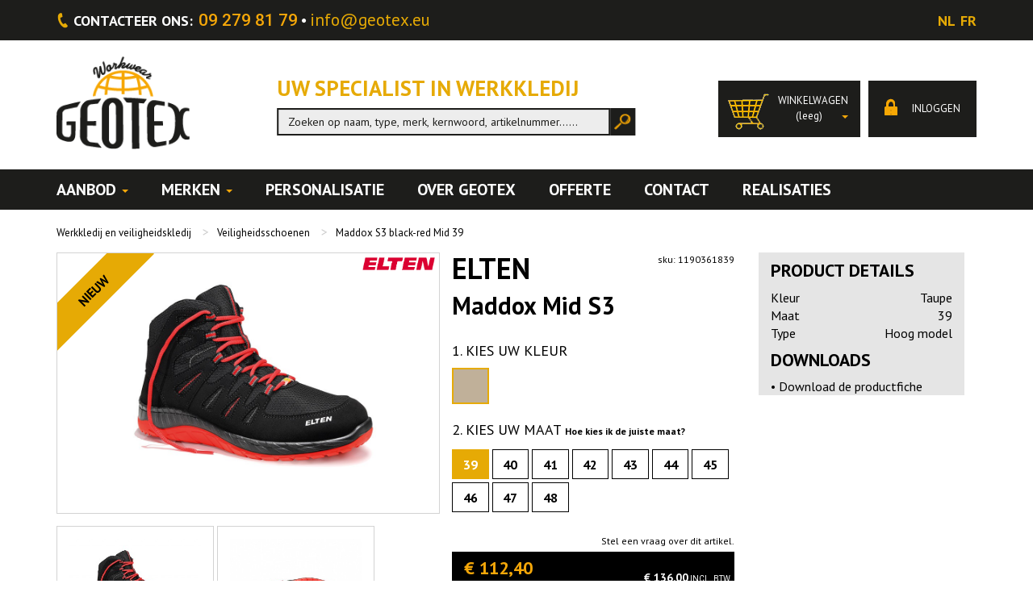

--- FILE ---
content_type: text/html; charset=UTF-8
request_url: https://www.geotex.eu/nl/product/maddox-s3-black-red-mid-39.html
body_size: 11916
content:
<!DOCTYPE html>
<!--[if lt IE 7]>      <html class="no-js lt-ie9 lt-ie8 lt-ie7"> <![endif]-->
<!--[if IE 7]>         <html class="no-js lt-ie9 lt-ie8"> <![endif]-->
<!--[if IE 8]>         <html class="no-js lt-ie9"> <![endif]-->
<!--[if gt IE 8]><!--> <html class="no-js"> <!--<![endif]-->
<head>
    <meta charset="utf-8">
    <meta http-equiv="X-UA-Compatible" content="IE=edge,chrome=1">
    <title>Maddox S3 black-red Mid 39  - Geotex Workwear</title>
    <meta name="description" content="Maddox S3 black-red Mid 39 ">
    <meta name="keywords" content="Maddox S3 black-red Mid 39 ">
    <meta name="viewport" content="width=device-width, initial-scale=1.0, maximum-scale=1.0" />
    <meta name="news_keywords" content="Maddox S3 black-red Mid 39 ">

        <meta property="og:type"          content="website" />
    <meta property="og:site_name"     content="Geotex" />
    <meta property="og:title"         content="Maddox S3 black-red Mid 39 " />
    <meta property="og:description"   content="" />
    <meta property="og:url"           content="https://www.geotex.eu/nl/product/maddox-s3-black-red-mid-39.html?v=20260120052703" />
            <meta property="og:image"     content="https://www.geotex.eu/uploads/thumbs/mediaPrdFeat_INQrQKcK1_769561-01-3.jpg" />
        <link rel="stylesheet" href="https://www.geotex.eu/assets/plugin/lightbox/css/lightbox.min.css"/>
    <link rel="shortcut icon" type="image/x-icon" href="https://www.geotex.eu/assets/img/favicon.ico">
    <link rel="stylesheet"  href="https://www.geotex.eu/assets/all/all.min.css"/>
    <link rel="stylesheet" href="https://www.geotex.eu/assets/css/style.css"/>
    <link href='https://fonts.googleapis.com/css?family=PT+Sans:400,400italic,700,700italic' rel='stylesheet' type='text/css'>
    <link href='https://fonts.googleapis.com/css?family=Roboto:400,100,100italic,300,300italic,400italic,500,500italic,700italic,900italic,900,700' rel='stylesheet' type='text/css'>

    <!-- Google Tag Manager -->
    <script>(function(w,d,s,l,i){w[l]=w[l]||[];w[l].push({'gtm.start':
                new Date().getTime(),event:'gtm.js'});var f=d.getElementsByTagName(s)[0],
            j=d.createElement(s),dl=l!='dataLayer'?'&l='+l:'';j.async=true;j.src=
            'https://www.googletagmanager.com/gtm.js?id='+i+dl;f.parentNode.insertBefore(j,f);
        })(window,document,'script','dataLayer','GTM-5B57FV');</script>
    <!-- End Google Tag Manager -->

    <script type="text/javascript">
        (function(c,l,a,r,i,t,y){
            c[a]=c[a]||function(){(c[a].q=c[a].q||[]).push(arguments)};
            t=l.createElement(r);t.async=1;t.src="https://www.clarity.ms/tag/"+i;
            y=l.getElementsByTagName(r)[0];y.parentNode.insertBefore(t,y);
        })(window, document, "clarity", "script", "5zuiaksyqx");
    </script>
</head>

<body class="">
<!-- Google Tag Manager (noscript) -->
<noscript><iframe src="https://www.googletagmanager.com/ns.html?id=GTM-5B57FV"
                  height="0" width="0" style="display:none;visibility:hidden"></iframe></noscript>
<!-- End Google Tag Manager (noscript) -->
        

    <div class="container-full" id="top-menu"><div class="container">
    <div class="row">
        <div class="col-xs-12">
                            <i class="fa fa-phone"></i><span>contacteer ons:</span>09 279 81 79<i class="fa fa-circle"></i><a href="mailto:info@geotex.eu">info@geotex.eu</a>
                        <ul id="lang-buttons" class="pull-right list-inline not-mobile">
                <li><a  class="active"  href="https://www.geotex.eu/lang/nl.html">nl</a></li>
                <li><a  href="https://www.geotex.eu/lang/fr.html">fr</a></li>
            </ul>
            
        </div>
    </div>
</div> </div>

    <div class="container-full" id="header"><div class="container">
    <div class="row r1">
        <div class="col-sm-2 col-xs-3">
                        <a href="https://www.geotex.eu/nl"><img src="https://www.geotex.eu/assets/img/header/logo.png" alt="geotex logo" title="geotex logo" class="img-responsive" /></a>
        </div>
        <div class="col-xs-9 mobile mobile-title">
            <h1>Uw specialist in werkkledij</h1>
        </div>
        <div class="col-sm-10 just-ipad-portait">
            <ul id="menu-cart" class="nav navbar-nav pull-right">
                <li class="dropdown">
                    <a href="#" class="dropdown-toggle" data-toggle="dropdown" role="button" aria-expanded="false">
                        <img src="https://www.geotex.eu/assets/img/icons/icon-cart.png" title="cart" alt="cart">
                        <div>
                            Winkelwagen<br><span class="text-lowercase cw"> (Leeg) </span><span class="caret pull-right"></span>
                        </div>
                    </a>

                    <ul class="dropdown-menu dropdown-cart  no-padding  " role="menu">
                                                    <li class="empty_cart">
                                <div>
                                    <h1>WINKELWAGEN.</h1>
                                    <h2>ZOEK EEN PRODUCT.</h2>
                                    <span class="leeg-mandje">Er zit helemaal niks in uw winkelmandje.</span>
                                    <div class="back-cart">
                                        <span>Vragen of hulp nodig bij uw bestelling?</span>
                                        <p><a href="https://www.geotex.eu/nl/contact.html">Contacteer ons</a> of kom langs in onze winkel.</p>
                                    </div>
                                </div>
                            </li>
                        
                    </ul>
                </li>

                <li class="account"><a  href="https://www.geotex.eu/nl/mijn-account.html"  ><img src="https://www.geotex.eu/assets/img/icons/icon-account.png" title="account" alt="account"> inloggen </a>
                    <ul class="dropdown-menu dropdown-account" role="menu">
                        <li><div><a href="https://www.geotex.eu/nl/mijn-account.html">Mijn account</a></div></li>
                        <li><div><a href="https://www.geotex.eu/nl/mijn-orders.html">Mijn orders</a></div></li>
                        <li><div><a href="https://www.geotex.eu/nl/favorieten/overzicht.html">Mijn verlanglijstje</a></div></li>
                        <li><div><a href="https://www.geotex.eu/nl/historiek/overzicht.html">Mijn historiek</a></div></li>
                        <li><div><a href="https://www.geotex.eu/nl/uitloggen.html">Uitloggen</a></div></li>
                    </ul>
                </li>

            </ul>
        </div>
        <div class="col-md-6 col-xs-12">
            <form method="POST" action="https://www.geotex.eu/nl/zoek/resultaat.html" accept-charset="UTF-8" name="globale-zoek" id="globale-zoek"><input name="_token" type="hidden" value="1cuwyXsakH5IJzivz4lOwfACSFB86qewBtS6EqDj">    <input name="idShop" type="hidden" value="1">    <h1 class="not-mobile">Uw specialist in werkkledij</h1>
    <div class="input-group">
        <input type="text" name="globalsearch" class="form-control algemene-zoek" placeholder="Zoeken op naam, type, merk, kernwoord, artikelnummer......">
        <span class="input-group-btn">
            <button class="btn btn-default" type="submit"></button>
        </span>
    </div>
</form>        </div>
        <div class="col-md-4 col-xs-12 not-mobile no-ipad-portait">
            <ul id="menu-cart" class="nav navbar-nav pull-right">
                <li class="dropdown">
                    <a href="#" class="dropdown-toggle" data-toggle="dropdown" role="button" aria-expanded="false">
                        <img src="https://www.geotex.eu/assets/img/icons/icon-cart.png" title="cart" alt="cart">
                        <div>
                            Winkelwagen<br><span class="text-lowercase cw"> (Leeg) </span><span class="caret pull-right"></span>
                        </div>
                    </a>

                    <ul class="dropdown-menu dropdown-cart  no-padding  " role="menu">
                                                    <li class="empty_cart">
                                <div>
                                    <h1>WINKELWAGEN.</h1>
                                    <h2>ZOEK EEN PRODUCT.</h2>
                                    <span class="leeg-mandje">Er zit helemaal niks in uw winkelmandje.</span>
                                    <div class="back-cart">
                                        <span>Vragen of hulp nodig bij uw bestelling?</span>
                                        <p><a href="https://www.geotex.eu/nl/contact.html">Contacteer ons</a> of kom langs in onze winkel.</p>
                                    </div>
                                </div>
                            </li>
                        
                    </ul>
                </li>

                <li class="account"><a  href="https://www.geotex.eu/nl/mijn-account.html"  ><img src="https://www.geotex.eu/assets/img/icons/icon-account.png" title="account" alt="account"> inloggen </a>
                    <ul class="dropdown-menu dropdown-account" role="menu">
                        <li><div><a href="https://www.geotex.eu/nl/mijn-account.html">Mijn account</a></div></li>
                        <li><div><a href="https://www.geotex.eu/nl/mijn-orders.html">Mijn orders</a></div></li>
                        <li><div><a href="https://www.geotex.eu/nl/favorieten/overzicht.html">Mijn verlanglijstje</a></div></li>
                        <li><div><a href="https://www.geotex.eu/nl/historiek/overzicht.html">Mijn historiek</a></div></li>
                        <li><div><a href="https://www.geotex.eu/nl/uitloggen.html">Uitloggen</a></div></li>
                    </ul>
                </li>

            </ul>
        </div>
    </div>
</div></div>

    <div class="container-full" id="menu"><div class="container">
    <div class="row">
        <div class="col-xs-12">
                            <nav class="navbar">
                    <!-- Brand and toggle get grouped for better mobile display -->
                    <div class="navbar-header mobile">
                        <button type="button" class="navbar-toggle collapsed" data-toggle="collapse" data-target="#geotex-nav" aria-expanded="false">
                            <span class="sr-only">Toggle navigation</span>
                            <span class="icon-bar"></span>
                            <span class="icon-bar"></span>
                            <span class="icon-bar"></span>
                        </button>
                    </div>

                    <!-- Collect the nav links, forms, and other content for toggling -->
                    <div class="collapse navbar-collapse" id="geotex-nav">
                        <ul class="nav navbar-nav">
                                                                                                <li class="dropdown cstm-fw"><a href="#" data-toggle="dropdown" class="dropdown-toggle">Aanbod&nbsp;<b class="caret"></b></a>
                                        <ul class="dropdown-menu">
                                            <li class="grid">
                                                                                                        <ul class="menusplit">
                                                                                                                   <li class="listitem">
                                                                                                                                                                                                                  <a href="https://www.geotex.eu/nl/categorie/veiligheidsschoenen.html">Veiligheidsschoenen</a>
                                                                                                                                                                                                     </li>
                                                                                                                   <li class="listitem">
                                                                                                                                                                                                                  <a href="https://www.geotex.eu/nl/categorie/werkbroeken.html">Werkbroeken</a>
                                                                                                                                                                                                     </li>
                                                                                                                   <li class="listitem">
                                                                                                                                                                                                                  <a href="https://www.geotex.eu/nl/categorie/werkshorts.html">Werkshorts</a>
                                                                                                                                                                                                     </li>
                                                                                                                   <li class="listitem">
                                                                                                                                                                                                                  <a href="https://www.geotex.eu/nl/categorie/werkvesten.html">Werkvesten</a>
                                                                                                                                                                                                     </li>
                                                                                                                   <li class="listitem">
                                                                                                                                                                                                                  <a href="https://www.geotex.eu/nl/categorie/bretelbroeken.html">Bretelbroeken</a>
                                                                                                                                                                                                     </li>
                                                                                                                   <li class="listitem">
                                                                                                                                                                                                                  <a href="https://www.geotex.eu/nl/categorie/overalls.html">Overalls</a>
                                                                                                                                                                                                     </li>
                                                                                                                   <li class="listitem">
                                                                                                                                                                                                                  <a href="https://www.geotex.eu/nl/categorie/multinorm-lassen.html">Multinorm - Lassen</a>
                                                                                                                                                                                                     </li>
                                                                                                            </ul>
                                                                                                        <ul class="menusplit">
                                                                                                                   <li class="listitem">
                                                                                                                                                                                                                  <a href="https://www.geotex.eu/nl/categorie/regenkledij.html">Regenkledij</a>
                                                                                                                                                                                                     </li>
                                                                                                                   <li class="listitem">
                                                                                                                                                                                                                  <a href="https://www.geotex.eu/nl/categorie/veiligheidskledij.html">Veiligheidskledij</a>
                                                                                                                                                                                                     </li>
                                                                                                                   <li class="listitem">
                                                                                                                                                                                                                  <a href="https://www.geotex.eu/nl/categorie/softshells.html">Softshells</a>
                                                                                                                                                                                                     </li>
                                                                                                                   <li class="listitem">
                                                                                                                                                                                                                  <a href="https://www.geotex.eu/nl/categorie/bodywarmers.html">Bodywarmers</a>
                                                                                                                                                                                                     </li>
                                                                                                                   <li class="listitem">
                                                                                                                                                                                                                  <a href="https://www.geotex.eu/nl/categorie/jassen.html">Jassen</a>
                                                                                                                                                                                                     </li>
                                                                                                                   <li class="listitem">
                                                                                                                                                                                                                  <a href="https://www.geotex.eu/nl/categorie/jeansbroeken.html">Jeansbroeken</a>
                                                                                                                                                                                                     </li>
                                                                                                                   <li class="listitem">
                                                                                                                                                                                                                  <a href="https://www.geotex.eu/nl/categorie/sweaters.html">Sweaters</a>
                                                                                                                                                                                                     </li>
                                                                                                            </ul>
                                                                                                        <ul class="menusplit">
                                                                                                                   <li class="listitem">
                                                                                                                                                                                                                  <a href="https://www.geotex.eu/nl/categorie/pulls.html">Pulls</a>
                                                                                                                                                                                                     </li>
                                                                                                                   <li class="listitem">
                                                                                                                                                                                                                  <a href="https://www.geotex.eu/nl/categorie/fleeces.html">Fleeces</a>
                                                                                                                                                                                                     </li>
                                                                                                                   <li class="listitem">
                                                                                                                                                                                                                  <a href="https://www.geotex.eu/nl/categorie/polos.html">Polo's</a>
                                                                                                                                                                                                     </li>
                                                                                                                   <li class="listitem">
                                                                                                                                                                                                                  <a href="https://www.geotex.eu/nl/categorie/t-shirts.html">T-shirts</a>
                                                                                                                                                                                                     </li>
                                                                                                                   <li class="listitem">
                                                                                                                                                                                                                  <a href="https://www.geotex.eu/nl/categorie/hemden.html">Hemden</a>
                                                                                                                                                                                                     </li>
                                                                                                                   <li class="listitem">
                                                                                                                                                                                                                  <a href="https://www.geotex.eu/nl/categorie/laarzen.html">Laarzen</a>
                                                                                                                                                                                                     </li>
                                                                                                                   <li class="listitem">
                                                                                                                                                                                                                  <a href="https://www.geotex.eu/nl/categorie/kousen.html">Kousen</a>
                                                                                                                                                                                                     </li>
                                                                                                            </ul>
                                                                                                        <ul class="menusplit">
                                                                                                                   <li class="listitem">
                                                                                                                                                                                                                  <a href="https://www.geotex.eu/nl/categorie/handschoenen.html">Handschoenen</a>
                                                                                                                                                                                                     </li>
                                                                                                                   <li class="listitem">
                                                                                                                                                                                                                  <a href="https://www.geotex.eu/nl/categorie/ondergoed.html">Ondergoed</a>
                                                                                                                                                                                                     </li>
                                                                                                                   <li class="listitem">
                                                                                                                                                                                                                  <a href="https://www.geotex.eu/nl/categorie/toebehoren.html">Toebehoren</a>
                                                                                                                                                                                                     </li>
                                                                                                            </ul>
                                                    
                                                                                                                                                                                                                                                                                                                                                                                                                                                                                                                                                                                                                                                                                                                                                                                                                                                                                                                                                                                                </li>
                                        </ul>
                                    </li>
                                                                                                                                    <li class="dropdown cstm-fw"><a href="#" data-toggle="dropdown" class="dropdown-toggle">Merken&nbsp;<b class="caret"></b></a>
                                        <ul class="dropdown-menu">
                                            <li class="grid">
                                                                                                                                                    <div class="col-sm-3">
                                                                                                                                                                                    <a href="https://www.geotex.eu/nl/merk/b%26c.html">B&C</a><br>
                                                                                                                                                                                                                                                <a href="https://www.geotex.eu/nl/merk/bamboo-basics.html">BAMBOO BASICS</a><br>
                                                                                                                                                                                                                                                <a href="https://www.geotex.eu/nl/merk/bekina.html">BEKINA</a><br>
                                                                                                                                                                                                                                                <a href="https://www.geotex.eu/nl/merk/blaklader.html">BLAKLADER</a><br>
                                                                                                                                                                                                                                                <a href="https://www.geotex.eu/nl/merk/brams-paris.html">BRAMS PARIS</a><br>
                                                                                                                                                                                                                                                <a href="https://www.geotex.eu/nl/merk/claude-de-barsac.html">CLAUDE DE BARSAC</a><br>
                                                                                                                                                                                                                                                <a href="https://www.geotex.eu/nl/merk/cofra.html">COFRA</a><br>
                                                                                                                                                                                                                                                <a href="https://www.geotex.eu/nl/merk/collobello.html">COLLOBELLO</a><br>
                                                                                                                                                                                                                                                <a href="https://www.geotex.eu/nl/merk/dassy.html">Dassy</a><br>
                                                                                                                                                                                                                                                <a href="https://www.geotex.eu/nl/merk/diadora.html">DIADORA</a><br>
                                                                                                                                                                                                                                                <a href="https://www.geotex.eu/nl/merk/dike.html">DIKE</a><br>
                                                                                                                                                                                                                                                <a href="https://www.geotex.eu/nl/merk/dunlop.html">Dunlop</a><br>
                                                                                                                                                                                                                                                <a href="https://www.geotex.eu/nl/merk/elka.html">ELKA</a><br>
                                                                                                                                                                        </div>
                                                                                                    <div class="col-sm-3">
                                                                                                                                                                                    <a href="https://www.geotex.eu/nl/merk/elten.html">ELTEN</a><br>
                                                                                                                                                                                                                                                <a href="https://www.geotex.eu/nl/merk/eskimo.html">ESKIMO</a><br>
                                                                                                                                                                                                                                                <a href="https://www.geotex.eu/nl/merk/f-engel-60.html">F. ENGEL</a><br>
                                                                                                                                                                                                                                                <a href="https://www.geotex.eu/nl/merk/f-engel.html">F. ENGEL</a><br>
                                                                                                                                                                                                                                                <a href="https://www.geotex.eu/nl/merk/fristads-kansas.html">FRISTADS KANSAS</a><br>
                                                                                                                                                                                                                                                <a href="https://www.geotex.eu/nl/merk/fruit-of-the-loom.html">FRUIT OF THE LOOM</a><br>
                                                                                                                                                                                                                                                <a href="https://www.geotex.eu/nl/merk/geotex.html">GEOTEX</a><br>
                                                                                                                                                                                                                                                <a href="https://www.geotex.eu/nl/merk/gildan.html">GILDAN</a><br>
                                                                                                                                                                                                                                                <a href="https://www.geotex.eu/nl/merk/grisport-2.html">GRISPORT</a><br>
                                                                                                                                                                                                                                                <a href="https://www.geotex.eu/nl/merk/grisport-vrijetijd.html">GRISPORT VRIJETIJD</a><br>
                                                                                                                                                                                                                                                <a href="https://www.geotex.eu/nl/merk/helios.html">HELIOS</a><br>
                                                                                                                                                                                                                                                <a href="https://www.geotex.eu/nl/merk/hydrowear.html">HYDROWEAR</a><br>
                                                                                                                                                                                                                                                <a href="https://www.geotex.eu/nl/merk/id-identity.html">ID - IDENTITY</a><br>
                                                                                                                                                                        </div>
                                                                                                    <div class="col-sm-3">
                                                                                                                                                                                    <a href="https://www.geotex.eu/nl/merk/jolly.html">JOLLY</a><br>
                                                                                                                                                                                                                                                <a href="https://www.geotex.eu/nl/merk/kariban.html">KARIBAN</a><br>
                                                                                                                                                                                                                                                <a href="https://www.geotex.eu/nl/merk/kensington.html">KENSINGTON</a><br>
                                                                                                                                                                                                                                                <a href="https://www.geotex.eu/nl/merk/lemaitre.html">LEMAITRE</a><br>
                                                                                                                                                                                                                                                <a href="https://www.geotex.eu/nl/merk/manusweet.html">MANUSWEET</a><br>
                                                                                                                                                                                                                                                <a href="https://www.geotex.eu/nl/merk/mascot.html">MASCOT</a><br>
                                                                                                                                                                                                                                                <a href="https://www.geotex.eu/nl/merk/native-spirit.html">Native Spirit</a><br>
                                                                                                                                                                                                                                                <a href="https://www.geotex.eu/nl/merk/planam.html">PLANAM</a><br>
                                                                                                                                                                                                                                                <a href="https://www.geotex.eu/nl/merk/redbrick.html">REDBRICK</a><br>
                                                                                                                                                                                                                                                <a href="https://www.geotex.eu/nl/merk/reebok.html">Reebok</a><br>
                                                                                                                                                                                                                                                <a href="https://www.geotex.eu/nl/merk/regatta.html">REGATTA</a><br>
                                                                                                                                                                                                                                                <a href="https://www.geotex.eu/nl/merk/result.html">RESULT</a><br>
                                                                                                                                                                                                                                                <a href="https://www.geotex.eu/nl/merk/russell.html">RUSSELL</a><br>
                                                                                                                                                                        </div>
                                                                                                    <div class="col-sm-3">
                                                                                                                                                                                    <a href="https://www.geotex.eu/nl/merk/schutze.html">SCHUTZE</a><br>
                                                                                                                                                                                                                                                <a href="https://www.geotex.eu/nl/merk/sea-barrier.html">SEA BARRIER</a><br>
                                                                                                                                                                                                                                                <a href="https://www.geotex.eu/nl/merk/seven-seas.html">SEVEN SEAS</a><br>
                                                                                                                                                                                                                                                <a href="https://www.geotex.eu/nl/merk/sievi.html">SIEVI</a><br>
                                                                                                                                                                                                                                                <a href="https://www.geotex.eu/nl/merk/sixton-peak.html">SIXTON PEAK</a><br>
                                                                                                                                                                                                                                                <a href="https://www.geotex.eu/nl/merk/sols.html">SOL'S</a><br>
                                                                                                                                                                                                                                                <a href="https://www.geotex.eu/nl/merk/stanley-stella.html">STANLEY/STELLA</a><br>
                                                                                                                                                                                                                                                <a href="https://www.geotex.eu/nl/merk/sunwill.html">SUNWILL</a><br>
                                                                                                                                                                                                                                                <a href="https://www.geotex.eu/nl/merk/techno-boots.html">Techno boots</a><br>
                                                                                                                                                                                                                                                <a href="https://www.geotex.eu/nl/merk/teejays.html">TEEJAYS</a><br>
                                                                                                                                                                                                                                                <a href="https://www.geotex.eu/nl/merk/towa.html">TOWA</a><br>
                                                                                                                                                                                                                                                <a href="https://www.geotex.eu/nl/merk/toworkfor.html">TOWORKFOR</a><br>
                                                                                                                                                                                                                                                <a href="https://www.geotex.eu/nl/merk/yoko.html">YOKO</a><br>
                                                                                                                                                                        </div>
                                                                                                </li>
                                            </ul>
                                        </li>
                                                                                                                                    <li><a href="https://www.geotex.eu/nl/personalisatie.html">Personalisatie</a></li>
                                                                                                                                <li><a href="https://www.geotex.eu/nl/over-geotex.html">Over Geotex</a></li>
                                                                                                                                <li><a href="https://www.geotex.eu/nl/offerte.html">Offerte</a></li>
                                                                                                                                <li><a href="https://www.geotex.eu/nl/contact.html">Contact</a></li>
                                                                                                                                <li><a href="https://www.geotex.eu/nl/realisaties.html">Realisaties</a></li>
                                                                                    </ul>
                    </div><!-- /.navbar-collapse -->
                </nav>
                    </div>
    </div>
</div></div>

    <div class="container-full" id="content">
        <div id="vergelijk"  class="hidden" >
            <a><span onclick="window.location.href = 'https://www.geotex.eu/nl/vergelijk.html';">VERGELIJK</span><i onclick="ecom.addvergelijking('https://www.geotex.eu/nl/vergelijk/wissen','all')" class="glyphicon glyphicon-remove pointer"></i></a>
        </div>
            <div class="container" id="product-detail">
        <div class="row" id="broodkruimel">
    <div  class="col-xs-12">
       <ul vocab="http://schema.org/" typeof="BreadcrumbList" class="breadcrumb">
           <li><a href="https://www.geotex.eu/">Werkkledij en veiligheidskledij</a></li>
                                                                                                                                         <li property="itemListElement" typeof="ListItem"><a property="item" typeof="WebPage" href="https://www.geotex.eu/nl/categorie/veiligheidsschoenen.html"><span property="name">Veiligheidsschoenen</span></a><meta property="position" content="2"></li>
                                                                            <li property="itemListElement" typeof="ListItem"><a property="item" typeof="WebPage" href="https://www.geotex.eu/nl/product/maddox-s3-black-red-mid-39.html"><span property="name">Maddox S3 black-red Mid 39 </span></a><meta property="position" content="3"></li>
                  </ul>
    </div>
</div>

        
        <div class="product-detail-wrapper">
            <div class="col-md-5 col-sm-3 col-xs-12">
                                <a id="lightbox-tag" style="position: relative; display: block;" href="https://www.geotex.eu/uploads/details/mediaPrdFeat_INQrQKcK1_769561-01-3.jpg" data-lightbox="Maddox Mid S3" data-title="769561-01-3.jpg">
                                <div class="row bordered foto">
                                                                        <div class="ribbon-wrapper-detail"><div class="ribbon-detail">NIEUW</div></div>
                                                                                                
                                                    <div class="merkfoto" style="background-image: url('https://www.geotex.eu/uploads/details/merk_40_logo%20elten.png');"></div>
                                            <div class="col-xs-12 block position-relative">
                        
                                <img id="detail-afbeelding" src="https://www.geotex.eu/uploads/details/mediaPrdFeat_INQrQKcK1_769561-01-3.jpg" data-zoom-image="https://www.geotex.eu/uploads/details/mediaPrdFeat_INQrQKcK1_769561-01-3.jpg" class="img-responsive detailbeeld"   alt="ELTEN - Maddox Mid S3"   />

                                            </div>
                </div>
                                </a>
                                                    <div class="row thumb-afbeeldingen mt15 " id="gal1">
                                                                                    <div  onclick="changeImage('https://www.geotex.eu/uploads/details/mediaPrdFeat_INQrQKcK1_769561-01-3.jpg','769561-01-3.jpg');" class="col-sm-3 col-xs-3 bordered p5 mobile-important float-left">
                                <a class="image-small" style="background-image: url('https://www.geotex.eu/uploads/thumbs/mediaPrdFeat_INQrQKcK1_769561-01-3.jpg')" alt="769561-01-3.jpg"></a>
                                </div>

                                <a class="image-small not-mobile" href="#" data-image="https://www.geotex.eu/uploads/details/mediaPrdFeat_INQrQKcK1_769561-01-3.jpg" data-zoom-image="https://www.geotex.eu/uploads/details/mediaPrdFeat_INQrQKcK1_769561-01-3.jpg">
                                    <img id="detail-afbeelding" onclick="$('#lightbox-tag').attr('href','https://www.geotex.eu/uploads/details/mediaPrdFeat_INQrQKcK1_769561-01-3.jpg').attr('data-title','769561-01-3.jpg')"  src="https://www.geotex.eu/uploads/thumbs/mediaPrdFeat_INQrQKcK1_769561-01-3.jpg"
                                                                                  alt="769561-01-3.jpg"  title="769561-01-3.jpg"
                                             />
                                </a>
                                                                                                                <div  onclick="changeImage('https://www.geotex.eu/uploads/details/mediaPrdFeat_n8ZCn081u_769561-50-1.jpg','769561-50-1.jpg');" class="col-sm-3 col-xs-3 bordered p5 mobile-important float-left">
                                <a class="image-small" style="background-image: url('https://www.geotex.eu/uploads/thumbs/mediaPrdFeat_n8ZCn081u_769561-50-1.jpg')" alt="769561-50-1.jpg"></a>
                                </div>

                                <a class="image-small not-mobile" href="#" data-image="https://www.geotex.eu/uploads/details/mediaPrdFeat_n8ZCn081u_769561-50-1.jpg" data-zoom-image="https://www.geotex.eu/uploads/details/mediaPrdFeat_n8ZCn081u_769561-50-1.jpg">
                                    <img id="detail-afbeelding" onclick="$('#lightbox-tag').attr('href','https://www.geotex.eu/uploads/details/mediaPrdFeat_n8ZCn081u_769561-50-1.jpg').attr('data-title','769561-50-1.jpg')"  src="https://www.geotex.eu/uploads/thumbs/mediaPrdFeat_n8ZCn081u_769561-50-1.jpg"
                                                                                  alt="769561-50-1.jpg"  title="769561-50-1.jpg"
                                             />
                                </a>
                                                                                                                <div  onclick="changeImage('https://www.geotex.eu/uploads/details/mediaPrdFeat_OhgL2fgda_769561-20-1.jpg','769561-20-1.jpg');" class="col-sm-3 col-xs-3 bordered p5 mobile-important float-left">
                                <a class="image-small" style="background-image: url('https://www.geotex.eu/uploads/thumbs/mediaPrdFeat_OhgL2fgda_769561-20-1.jpg')" alt="769561-20-1.jpg"></a>
                                </div>

                                <a class="image-small not-mobile" href="#" data-image="https://www.geotex.eu/uploads/details/mediaPrdFeat_OhgL2fgda_769561-20-1.jpg" data-zoom-image="https://www.geotex.eu/uploads/details/mediaPrdFeat_OhgL2fgda_769561-20-1.jpg">
                                    <img id="detail-afbeelding" onclick="$('#lightbox-tag').attr('href','https://www.geotex.eu/uploads/details/mediaPrdFeat_OhgL2fgda_769561-20-1.jpg').attr('data-title','769561-20-1.jpg')"  src="https://www.geotex.eu/uploads/thumbs/mediaPrdFeat_OhgL2fgda_769561-20-1.jpg"
                                                                                  alt="769561-20-1.jpg"  title="769561-20-1.jpg"
                                             />
                                </a>
                                                                        </div>
                            </div>
            <div class="col-md-4 col-sm-5 col-xs-12 no-padding-mobile">
                <div class="row">
                    <div class="col-xs-12 block">
                                                    <h1 class="pull-left merk bold">ELTEN</h1>
                                                <span class="titel-sku pull-right">sku: 1190361839</span>
                        <h2 class="clear bold">Maddox Mid S3</h2>
                    </div>
                </div>
                <div class="row">
                    <div class="col-xs-12 block detail-kleur">
                        <h3 class="normal-font">1. KIES UW KLEUR</h3>

                                                    <div class="colors">
                                                                                                            <a href="https://www.geotex.eu/nl/product/maddox-s3-black-red-mid-39.html"  class="active" >
                                            <div style="background-image: url(https://www.geotex.eu/uploads/details/attrib_18_attrib_taupe.png)"></div>
                                        </a>
                                                                                                </div>
                                            </div>
                </div>

                <div class="row">
                    <div class="col-xs-12 block detail-maat">
                        <h3 class="normal-font inline-block">2. KIES UW MAAT</h3> <a  href="https://www.geotex.eu/nl/maattabellen.html"  class="hoemaatkiezen pointer font-10"><b>Hoe kies ik de juiste maat?</b></a>
                                                    <div class="maten">
                                                                                                        <a href="https://www.geotex.eu/nl/product/maddox-s3-black-red-mid-39.html"   class="active" >
                                        <div>
                                            39                                        </div>
                                    </a>
                                                                                                                                            <a href="https://www.geotex.eu/nl/product/maddox-s3-black-red-mid-40.html"  >
                                        <div>
                                            40                                        </div>
                                    </a>
                                                                                                                                            <a href="https://www.geotex.eu/nl/product/maddox-s3-black-red-mid-41.html"  >
                                        <div>
                                            41                                        </div>
                                    </a>
                                                                                                                                            <a href="https://www.geotex.eu/nl/product/maddox-s3-black-red-mid-42.html"  >
                                        <div>
                                            42                                        </div>
                                    </a>
                                                                                                                                            <a href="https://www.geotex.eu/nl/product/maddox-s3-black-red-mid-43.html"  >
                                        <div>
                                            43                                        </div>
                                    </a>
                                                                                                                                            <a href="https://www.geotex.eu/nl/product/maddox-s3-black-red-mid-44.html"  >
                                        <div>
                                            44                                        </div>
                                    </a>
                                                                                                                                            <a href="https://www.geotex.eu/nl/product/maddox-s3-black-red-mid-45.html"  >
                                        <div>
                                            45                                        </div>
                                    </a>
                                                                                                                                            <a href="https://www.geotex.eu/nl/product/maddox-s3-black-red-mid-46.html"  >
                                        <div>
                                            46                                        </div>
                                    </a>
                                                                                                                                            <a href="https://www.geotex.eu/nl/product/maddox-s3-black-red-mid-47.html"  >
                                        <div>
                                            47                                        </div>
                                    </a>
                                                                                                                                            <a href="https://www.geotex.eu/nl/product/maddox-s3-black-red-mid-48.html"  >
                                        <div>
                                            48                                        </div>
                                    </a>
                                                                                                </div>
                        
                    </div>
                </div>

                                <div class="tobottom">
                    <div class="row">
                        <div class="col-xs-12 inline-block">
                            <a class="pull-right font-10 pointer" onclick="if($('#mail-form').hasClass('hidden')){ $('#mail-form').removeClass('hidden'); }else{ $('#mail-form').addClass('hidden'); }">Stel een vraag over dit artikel.</a>

                        </div>
                        <div class="col-xs-12 block detail-prijs">
                                <div class="prijzen">
                                    
                                                                                                                                       <div class="full-width">
                                            <strong  class="nieuwePrijs">&euro; 112,40</strong>
                                            <span class="incl"><strong>&euro; 136,00</strong>&nbsp;incl. btw</span>
                                        </div>
                                                                    </div>
                        </div>
                    </div>
                        <form method="POST" action="https://www.geotex.eu/nl/bestel.html" accept-charset="UTF-8" id="bestelform" autocomplete="off"><input name="_token" type="hidden" value="1cuwyXsakH5IJzivz4lOwfACSFB86qewBtS6EqDj">                        <input name="prdid" type="hidden" value="17062">                        <div class="row detail-bestel">
                                                            <div class="col-md-5 col-sm-5 col-xs-12 block pull-left voorraadwrapper no-padding-mobile">
                                    <a class="voorraad bestelbaar"  data-toggle="tooltip" data-placement="bottom"  title="Leverbaar binnen 3-10 werkdagen." >
                                                                                <span>OP BESTELLING</span>
                                    </a>
                                </div>
                                                        <div class="col-md-2 col-sm-2 col-xs-12 block pull-left no-padding-left no-padding-right aantal">
                                <input class="form-control" id="s_aantal" name="aantal" type="text" value="1">                            </div>
                            <div class="col-md-5 col-sm-5 col-xs-12 block pull-left addcart">
                               <a onclick="ecom.addToCart('https://www.geotex.eu/nl/bestel.html','17062',$('#s_aantal').val(),'https://www.geotex.eu/nl/17062/in-winkelwagentje.html')" class="text-center addtocart"><img src="https://www.geotex.eu/assets/img/icons/icon-cart-white.png" class="img-responsive" alt="toevoegen aan winkelwagentje" /><span><strong>IN WINKELWAGEN</strong></span></a>

                            </div>
                        </div>
                        </form>                                                                                                                                                                                


                </div>

            </div>
            <div class="col-md-3 col-sm-4 col-xs-12 no-padding-mobile mt-mobile-25">
                <div class="grey-background detail-beschrijving">

                        <div class="col-md-12 col-sm-12 col-xs-12 block">
                            <h3>PRODUCT DETAILS</h3>
                        </div>
                                                                                                                                                                                <div class="detail-specificaties">
                            <div class="col-md-12 col-sm-12 col-xs-12 margin-top-10 plr30 block">
                                                                    
                                                                                                                        <div class="row">
                                                <div class="col-xs-12 block">
                                                    <div class="horizontal-line"></div>
                                                </div>
                                            </div>
                                                                                <div class="row attribuut-rij">
                                            <div class="col-md-5 col-xs-6 text-left float-left inline-block">
                                                Kleur                                            </div>
                                            <div class="col-md-7 col-xs-6 text-right float-left inline-block">
                                                                                                                                                            Taupe                                                                                                                                                                                                        </div>
                                        </div>
                                        <div class="row">
                                            <div class="col-xs-12">
                                                <div class="horizontal-line"></div>
                                            </div>
                                        </div>
                                                                                                        
                                                                                                                    <div class="row attribuut-rij">
                                            <div class="col-md-5 col-xs-6 text-left float-left inline-block">
                                                Maat                                            </div>
                                            <div class="col-md-7 col-xs-6 text-right float-left inline-block">
                                                                                                                                                            39                                                                                                                                                                                                        </div>
                                        </div>
                                        <div class="row">
                                            <div class="col-xs-12">
                                                <div class="horizontal-line"></div>
                                            </div>
                                        </div>
                                                                                                        
                                                                                                                    <div class="row attribuut-rij">
                                            <div class="col-md-5 col-xs-6 text-left float-left inline-block">
                                                Type                                            </div>
                                            <div class="col-md-7 col-xs-6 text-right float-left inline-block">
                                                                                                                                                            Hoog model                                                                                                                                                                                                        </div>
                                        </div>
                                        <div class="row">
                                            <div class="col-xs-12">
                                                <div class="horizontal-line"></div>
                                            </div>
                                        </div>
                                                                                                </div>
                        </div>
                    
                    <div class="col-md-12 col-sm-12 col-xs-12 block">
                        <h3>DOWNLOADS</h3>
                    </div>
                    <div class="col-xs-12 detail-omschrijving text-justify plr30 block">
                        • <a target="_blank" href="https://www.geotex.eu/nl/afdrukken/maddox-s3-black-red-mid-39.html">Download de productfiche</a>
                                                

                    </div>
                    

                </div>

            </div>
        </div>

        <div id="mail-form" class="row mt25 hidden">
            <div class="col-xs-12 block padding-right-30">
                <div class="panel panel-default">
                    <div class="panel-heading">
                        <h4 class="bold no-padding no-margin">Stel een vraag over dit artikel.</h4>
                    </div>
                    <div class="panel-body">
                        <form method="POST" action="https://www.geotex.eu/nl/sendmail-product/maddox-s3-black-red-mid-39" accept-charset="UTF-8" id="productmailform" autocomplete="off" class="form-horizontal"><input name="_token" type="hidden" value="1cuwyXsakH5IJzivz4lOwfACSFB86qewBtS6EqDj">                        <input name="artikel" type="hidden" value="Maddox S3 black-red Mid 39 ">                        <input name="sku" type="hidden" value="1190361839">                        <input id="recaptchaResponse" name="g-recaptcha-response" type="hidden" value="">
                        <div class="col-sm-6 col-xs-12">
                            <div class="form-group">
                                <div class="col-xs-12">
                                    <input class="form-control input-xxlarge" placeholder="naam" name="naam" type="text" value="">                                </div>
                            </div>
                        </div>
                        <div class="col-sm-6 col-xs-12">
                            <div class="form-group">
                                <div class="col-xs-12">
                                                                        <input class="form-control input-xxlarge" placeholder="e-mailadres" name="emailadres" type="text" value="">                                                                    </div>
                            </div>
                        </div>
                        <div class="col-xs-12">
                            <div class="form-group">
                                <div class="col-xs-12">
                                    <textarea class="form-control input-xxlarge" placeholder="Stel alstublieft uw vraag" name="bericht" cols="50" rows="10"></textarea>                                </div>
                            </div>
                        </div>
                        <div class="col-xs-12">
                            <div class="form-group">
                                <div class="col-xs-12">
                                    <a href="#" class="btn btn-custom pull-right" onclick="event.preventDefault(); $('#productmailform').submit();">VERSTUUR</a>
                                </div>
                            </div>
                        </div>

                        </form>                    </div>
                </div>
            </div>
        </div>

                    <div class="row mt25">
                <div class="col-xs-12 block padding-right-30">
                    <div class="panel panel-default">
                        <div class="panel-heading">
                            <h4 class="bold no-padding no-margin">Beschrijving</h4>
                        </div>
                        <div class="panel-body">
                                <ul>
<li>Gehydrofobeerd microvezel/Gehydrofobeerd textiel</li>
<li>Ademende binnenvoering van textiel</li>
<li>Gepolsterde tong</li>
<li>Hele inlegzool SPORTIVE ESD</li>
<li>Metaalvrije tussenzool</li>
<li>TPU/PU zool MAXXIMO</li>
<li>Stalen neus</li>
<li>EN ISO 20345 S3 SRC, type B</li>
<li>Ledervrij, Zoolkern uit Infinergy&reg; by BASF</li>
</ul>                        </div>
                    </div>
                                                                                                                                                        </div>
            </div>
            </div>


            </div>

        <div class="container-full"  id="footer">
        <div class="container-full"  id="geotex-bar"></div>
    <div class="container-full"  id="footer-pages">
        <div class="container">
            <div class="row">
                <div class="col-xs-12">
                    <h1><span>Geotex</span>&nbsp;Workwear</h1>
                </div>
            </div>

            <div class="row">
                <div class="col-sm-4">
                    <iframe width="100%" src="https://www.youtube.com/embed/PW-3z1Hq1n0" frameborder="0" allowfullscreen></iframe>
                </div>
                <div class="col-sm-8 footer-part">
                                                                    <div class="row">
                                                                                            <div class="col-sm-6 col-xs-12">
                                    <div class="row">
                                        <div class="col-xs-3 ">
                                            <div class="circle"  style="background-image: url('https://www.geotex.eu/uploads/thumbs/cms_56_snelle-levering.png')" ></div>
                                        </div>
                                        <div class="col-xs-9">
                                            <h2>Snelle verzending</h2>
                                            <p>Bestellingen worden automatisch verwerkt en kunnen snel opgehaald of verzonden worden.</p>
                                        </div>
                                    </div>
                                </div>
                                                                                                                                <div class="col-sm-6 col-xs-12">
                                    <div class="row">
                                        <div class="col-xs-3 ">
                                            <div class="circle"  style="background-image: url('https://www.geotex.eu/uploads/thumbs/cms_57_advies.png')" ></div>
                                        </div>
                                        <div class="col-xs-9">
                                            <h2>Advies</h2>
                                            <p>Weet u niet welk artikel bij u past?<br />Wij staan u bij met raad en daad. Wij komen naar u of u komt naar ons.</p>
                                        </div>
                                    </div>
                                </div>
                                                        </div>
                                                    <div class="row">
                                                                                                                                                                <div class="col-sm-6 col-xs-12">
                                    <div class="row">
                                        <div class="col-xs-3 ">
                                            <div class="circle"  style="background-image: url('https://www.geotex.eu/uploads/thumbs/cms_58_veilig-betalen.png')" ></div>
                                        </div>
                                        <div class="col-xs-9">
                                            <h2>Veilig betalen</h2>
                                            <p>Elektronische betalingen gebeuren in een veilige betaalomgeving. Verschillende betaalmogelijkheden zijn mogelijk.</p>
                                        </div>
                                    </div>
                                </div>
                                                                                                                                <div class="col-sm-6 col-xs-12">
                                    <div class="row">
                                        <div class="col-xs-3 ">
                                            <div class="circle"  style="background-image: url('https://www.geotex.eu/uploads/thumbs/cms_59_ruime-voorraad.png')" ></div>
                                        </div>
                                        <div class="col-xs-9">
                                            <h2>Ruime voorraad</h2>
                                            <p>Geotex beschikt over een ruime voorraad aan stockartikelen. Dit om snel en efficiënt op uw vraag in te spelen.</p>
                                        </div>
                                    </div>
                                </div>
                                                        </div>
                                                    <div class="row">
                                                                                                                                                                <div class="col-sm-6 col-xs-12">
                                    <div class="row">
                                        <div class="col-xs-3 ">
                                            <div class="circle"  style="background-image: url('https://www.geotex.eu/uploads/thumbs/cms_60_altijd-open.png')" ></div>
                                        </div>
                                        <div class="col-xs-9">
                                            <h2>Webshop altijd open</h2>
                                            <p>Via de webshop kunnen er 7/7 en 24/24 bestellingen geplaatst worden. Uiterst eenvoudig met enkele muisklikken.</p>
                                        </div>
                                    </div>
                                </div>
                                                                                                                                <div class="col-sm-6 col-xs-12">
                                    <div class="row">
                                        <div class="col-xs-3 ">
                                            <div class="circle"  style="background-image: url('https://www.geotex.eu/uploads/thumbs/cms_61_25j-ervaring.png')" ></div>
                                        </div>
                                        <div class="col-xs-9">
                                            <h2>30 jaar ervaring</h2>
                                            <p>Onze service, onze kwaliteit. Ruim assortiment tegen betaalbare prijzen. Kwaliteit én service bij Geotex.</p>
                                        </div>
                                    </div>
                                </div>
                                                        </div>
                                                                                                                                                    </div>
                </div>
            </div>

        </div>
                <div class="container-full"  id="footer-part">
            <div class="container">
                <div class="row">
                    <div class="col-sm-9 col-xs-12">
                        <form method="POST" action="https://www.geotex.eu/nl/product/maddox-s3-black-red-mid-39.html" accept-charset="UTF-8" name="nieuwsbriefForm" id="nieuwsbriefForm" autocomplete="off"><input name="_token" type="hidden" value="1cuwyXsakH5IJzivz4lOwfACSFB86qewBtS6EqDj">                        <div class="input-group input-group-sm">
                        <span class="input-group-addon">
                         Op de hoogte blijven van acties, nieuwe artikelen?                        </span>
                            <input type="text" name="email" id="email" class="form-control searchfield" placeholder="e-mailadres" title="lbl.ecom.typhier" />
                            <span class="input-group-btn">
                            <button class="btn btn-success" type="button" onclick="ecom.inschrijvenNieuwsbief('https://www.geotex.eu/nl/nieuwsbrief/inschrijven.html','https://www.geotex.eu/nl/modal/nieuwsbrief-ingeschreven.html');">
                                inschrijven                            </button>
                        </span>
                        </div>
                        </form>                    </div>
                    <div class="col-sm-3 ln50 vind-ons-leuk">
                        <a href="https://www.facebook.com/GeotexWorkwear/?fref=ts" target="_blank"><img alt="facebook icon" class="footer-facebook" src="https://www.geotex.eu/assets/img/footer/facebook.png" /></a>
                        <span class="pull-right mr15">Vind je ons leuk?</span>
                    </div>
                </div>
                <div class="row hzline">
                    <div class="col-xs-12">
                        <div></div>
                    </div>
                </div>
                <div class="row position-relative">
                    <div id="cms-pages" class="col-sm-6 col-xs-12">
                                                                                                            <div class="col-sm-6 col-xs-12 no-padding-left">
                                                                        <h2><a>WAT?</a></h2>
                                                                                                                        <h1><a href="https://www.geotex.eu/nl/werkkledij.html">WERKKLEDIJ</a></h1>
                                                                                    <h1><a href="https://www.geotex.eu/nl/promotiekledij.html">PROMOTIEKLEDIJ</a></h1>
                                                                                    <h1><a href="https://www.geotex.eu/nl/veiligheidskledij.html">VEILIGHEIDSKLEDIJ</a></h1>
                                                                                    <h1><a href="https://www.geotex.eu/nl/regenkledij.html">REGENKLEDIJ</a></h1>
                                                                                    <h1><a href="https://www.geotex.eu/nl/vrijetijdskledij.html">VRIJETIJDSKLEDIJ</a></h1>
                                                                                    <h1><a href="https://www.geotex.eu/nl/veiligheidsschoenen.html">VEILIGHEIDSSCHOENEN</a></h1>
                                                                                                                
                                                                                                                                                        <h2><a>PERSONALISATIE</a></h2>
                                                                                                                        <h1><a href="https://www.geotex.eu/nl/zeefdruk.html">ZEEFDRUK</a></h1>
                                                                                    <h1><a href="https://www.geotex.eu/nl/transferdruk.html">TRANSFERDRUK</a></h1>
                                                                                    <h1><a href="https://www.geotex.eu/nl/borduren.html">BORDUREN</a></h1>
                                                                                                                
                                                                    </div>
                                                                                                                                            <div class="col-sm-6 col-xs-12 no-padding-left">
                                                                        <h2><a>INFORMATIE</a></h2>
                                                                                                                        <h1><a href="https://www.geotex.eu/nl/catalogus.html">CATALOGUS</a></h1>
                                                                                    <h1><a href="https://www.geotex.eu/nl/routeplan.html">ROUTEPLAN</a></h1>
                                                                                    <h1><a href="https://www.geotex.eu/nl/maattabellen.html">MAATTABELLEN</a></h1>
                                                                                    <h1><a href="https://www.geotex.eu/nl/levering-en-retour.html">LEVERING EN RETOUR</a></h1>
                                                                                    <h1><a href="https://www.geotex.eu/nl/verkoopsvoorwaarden.html">VERKOOPSVOORWAARDEN</a></h1>
                                                                                    <h1><a href="https://www.geotex.eu/nl/privacy-disclaimer.html">PRIVACY - DISCLAIMER</a></h1>
                                                                                                                
                                                                                                                                                        <h2><a>KLANTENZONE</a></h2>
                                                                                                                <h1><a href="https://www.geotex.eu/nl/mijn-account.html">MIJN ACCOUNT</a></h1>
                                        <h1><a href="https://www.geotex.eu/nl/mijn-orders.html">MIJN ORDERS</a></h1>
                                        <h1><a href="https://www.geotex.eu/nl/favorieten/overzicht.html">MIJN VERLANGLIJSTJE</a></h1>
                                        <h1><a href="https://www.geotex.eu/nl/historiek/overzicht.html">MIJN HISTORIEK</a></h1>

                                    
                                                                    </div>
                                                                                

                                                                                                                
                        

                    </div>
                    <div class="vertical-line"></div>
                                                                                    <div class="col-sm-3 col-xs-12 contact">
                                    <h1>Geotex Store Zulte</h1>
                                    <i class="fa fa-map-marker"></i>&nbsp;&nbsp;Grote Steenweg  52A, 9870 Zulte<br>
                                    <i class="fa fa-phone"></i>&nbsp;09 279 81 79&nbsp;&nbsp;&nbsp;&nbsp;&nbsp;&nbsp;&nbsp;&nbsp;<i class="fa fa-envelope-o"></i>&nbsp;<a href="mailto:info@geotex.eu">info@geotex.eu</a><br>
                                    <p class="text-center"><p style="text-align: right;">Maandag: 09:00 - 12:00 / 13:00 - 18:00&nbsp; &nbsp; &nbsp;&nbsp;<br />Dinsdag: 09:00 - 12:00 / 13:00 - 18:00&nbsp; &nbsp; &nbsp;&nbsp;<br />Woensdag: 09:00 - 12:00 / 13:00 - 18:00&nbsp; &nbsp; &nbsp;&nbsp;<br />Donderdag: 09:00 - 12:00 / 13:00 - 18:00&nbsp; &nbsp; &nbsp;&nbsp;<br />Vrijdag: 09:00 - 12:00 / 13:00 - 18:00&nbsp; &nbsp; &nbsp;&nbsp;<br />Zaterdag: 09:00 - 12:00 / 13:00 - 17:00&nbsp; &nbsp; &nbsp;&nbsp;<br />Gesloten op zon- en feestdagen&nbsp; &nbsp; &nbsp;&nbsp;</p></p>
                                    <img src="https://www.geotex.eu/uploads/details/winkel_1_Store%20XL%202020-1.jpg" class="img-responsive" alt="winkel Geotex Store Zulte" title="Geotex Store Zulte" />
                                </div>
                                                            <div class="col-sm-3 col-xs-12 contact">
                                    <h1>Geotex Store Torhout</h1>
                                    <i class="fa fa-map-marker"></i>&nbsp;&nbsp;Oostendestraat 268, 8820 Torhout<br>
                                    <i class="fa fa-phone"></i>&nbsp;050 66 06 50&nbsp;&nbsp;&nbsp;&nbsp;&nbsp;&nbsp;&nbsp;&nbsp;<i class="fa fa-envelope-o"></i>&nbsp;<a href="mailto:info@geotex.eu">info@geotex.eu</a><br>
                                    <p class="text-center"><p style="text-align: right;">Maandag:&nbsp; &nbsp; &nbsp; &nbsp; &nbsp; -&nbsp; &nbsp; &nbsp; &nbsp; &nbsp; &nbsp;/ 14:00 - 18:00&nbsp; &nbsp; &nbsp;&nbsp;<br />Dinsdag: 09:00 - 12:00 / 13:00 - 18:00&nbsp; &nbsp; &nbsp;&nbsp;<br />Woensdag: 09:00 - 12:00 / 13:00 - 18:00&nbsp; &nbsp; &nbsp;&nbsp;<br />Donderdag: 09:00 - 12:00 / 13:00 - 18:00&nbsp; &nbsp; &nbsp;&nbsp;<br />Vrijdag: 09:00 - 12:00 / 13:00 - 18:00&nbsp; &nbsp; &nbsp;&nbsp;<br />Zaterdag:&nbsp;09:00 - 12:00 /&nbsp; &nbsp; &nbsp; &nbsp; &nbsp; &nbsp;-&nbsp; &nbsp; &nbsp; &nbsp; &nbsp; &nbsp; &nbsp; &nbsp;&nbsp;<br />Gesloten op zon- en feestdagen&nbsp; &nbsp; &nbsp;&nbsp;</p></p>
                                    <img src="https://www.geotex.eu/uploads/details/winkel_2_Geotex%20Torhout%20XL.jpg" class="img-responsive" alt="winkel Geotex Store Torhout" title="Geotex Store Torhout" />
                                </div>
                                                                    </div>
            </div>
        </div>
        <div class="container" id="copyrights">
            <div class="row mobile">
                <div class="col-xs-12 no-padding">
                                            <ul id="betaalmethodes-footer" class="no-padding">
                            <li><span><img  src="https://www.geotex.eu/assets/img/payment/bpost.png" alt="bpost" ></span></li>
                                                            <li><span><img src="https://www.geotex.eu/assets/img/payment/mistercash.png" alt="mistercash.png"></span></li>
                                                            <li><span><img src="https://www.geotex.eu/assets/img/payment/creditcard.png" alt="creditcard.png"></span></li>
                                                            <li><span><img src="https://www.geotex.eu/assets/img/payment/apple_pay.png" alt="apple_pay.png"></span></li>
                                                    </ul>
                                    </div>
            </div>
            <div class="row">
                <div class="col-sm-2 col-xs-6">
                    <span>BE 0471.919.747</span>
                </div>
                <div class="col-sm-8 not-mobile">
                                            <ul id="betaalmethodes-footer">
                            <li><span><img  src="https://www.geotex.eu/assets/img/payment/bpost.png" alt="bpost" ></span></li>
                                                                                                <li><span><img src="https://www.geotex.eu/assets/img/payment/mistercash.png" alt="mistercash.png"></span></li>
                                                                                                                                <li><span><img src="https://www.geotex.eu/assets/img/payment/visa.png" alt="visa"></span></li>
                                    <li><span><img src="https://www.geotex.eu/assets/img/payment/mastercard.png" alt="mastercard"></span></li>
                                                                                                                                <li><span><img src="https://www.geotex.eu/assets/img/payment/apple_pay.png" alt="apple_pay.png"></span></li>
                                                                                    </ul>
                                    </div>
                <div class="col-sm-2 col-xs-6 ">
                    <span class="pull-right">&#169; 2026 GEOTEX</span>
                </div>
            </div>

        </div>
    </div>

    </div>
    <iframe id="shmIFrame" name="shmFrame" width="0" height="0"></iframe>
    <div class="modal fade" id="product-modal" tabindex="-1" role="dialog" aria-labelledby="myModalLabel">
    <div class="modal-dialog" role="document">
        <div class="modal-content">
            <div class="modal-body">

            </div>
        </div>
    </div>
</div>    <div class="modal fade" id="pop-up-modal" tabindex="-1" role="dialog" aria-labelledby="myModalLabel">
    <div class="modal-dialog" role="document">
        <div class="modal-content">
            <div class="modal-body">

            </div>
        </div>
    </div>
</div>
    <script src="https://www.geotex.eu/assets/all/all.min.js?v=1"></script>

    <link rel="shortcut icon" href="https://www.geotex.eu/assets/img/favicon.ico" type="image/x-icon">

    
    <script src="https://www.google.com/recaptcha/api.js?render=6LdhdcwrAAAAAOcURpooTTrv8BfETHIweATn03zw"></script>
    <script>
        if($('#recaptchaResponse').length) {
            grecaptcha.ready(function () {
                grecaptcha.execute('6LdhdcwrAAAAAOcURpooTTrv8BfETHIweATn03zw', {action: 'submit'}).then(function (token) {
                    var recaptchaResponse = document.getElementById('recaptchaResponse');
                    recaptchaResponse.value = token;
                });
            });
        }
    </script>
    <script type='text/javascript' src="https://www.geotex.eu/assets/plugin/lightbox/js/lightbox.min.js"></script>
    <script type='text/javascript' src="https://www.geotex.eu/assets/js/validator/jquery.validate.js"></script>
    <script type='text/javascript' src="https://www.geotex.eu/assets/plugin/zoom/jquery.elevateZoom-3.0.8.min.js"></script>
    <script>

        (function(d, s, id) {
            var js, fjs = d.getElementsByTagName(s)[0];
            if (d.getElementById(id)) return;
            js = d.createElement(s); js.id = id;
            js.src = "//connect.facebook.net/nl_NL/sdk.js#xfbml=1&version=v2.0";
            fjs.parentNode.insertBefore(js, fjs);
        }(document, 'script', 'facebook-jssdk'));

        $("#stuur-vriendin").validate({
            rules: {
                "CONTACT_NAAM": "required",
                "CONTACT_VRIEND_NAAM": "required",
                "CONTACT_EMAIL": {
                    required: true,
                    email: true
                },
                "CONTACT_VRIEND_EMAIL": {
                    required: true,
                    email: true
                }
            }
        });

        lightbox.option({
            'resizeDuration': 200,
            'wrapAround': true
        })
    </script>
    <script>
        $(document).ready(function(){
            if ($(window).width() >= 1025) {
                //initiate the plugin and pass the id of the div containing gallery images
                $("#detail-afbeelding").elevateZoom({
                    gallery:'gal1',
                    cursor: 'pointer',
                    galleryActiveClass: 'active',
                    imageCrossfade: false,
                    loadingIcon: 'http://www.elevateweb.co.uk/spinner.gif',
                    responsive: true,
                    zoomWindowFadeIn: 300,
                    zoomWindowFadeOut: 300,
                    scrollZoom : true,
                    zoomWindowWidth:250,
                    zoomWindowHeight:250
                });
                $("#detail-afbeelding").css("transform","translate(-28%,-50%)");

//pass the images to Fancybox
//                $("#detail-afbeelding").bind("click", function(e) {
//                    var ez =   $('#detail-afbeelding').data('elevateZoom');
//                    $.fancybox(ez.getGalleryList());
//                    return false;
//                });
            }
        });
        function changeImage(src, title){
//            $('.zoomContainer').remove();
            $('#lightbox-tag').attr('href',src).attr('data-title',title);
            console.log('test');
            $("#detail-afbeelding").attr("src",src).attr("data-zoom-image",src);

//                    .elevateZoom({
//                        zoomWindowFadeIn: 300,
//                        zoomWindowFadeOut: 300,
//                        scrollZoom : true,
//                        zoomWindowWidth:250,
//                        zoomWindowHeight:250
//                    });
        }

    </script>

    <script>
        var main = new main();
        var ecom = new ecom();


        $(document).ready(function(){

            $('#message').fadeOut(7000);
            $('[data-toggle="tooltip"]').tooltip();
            $().UItoTop({ min: 300, easingType: 'easeOutQuart' });
            if ( $( ".price-slider" ).length ) {
                $('.price-slider').slider().on('slideStop', function () {
                    ecom.filter();
                });
            }


            (function(){

                var loading_options = {
                    finishedMsg: "",
                    msgText: ""
                };

                $('#items').infinitescroll({
                    loading : loading_options,
                    navSelector : "#items .pagination",
                    nextSelector : "#items .pagination li.active + li a",
                    itemSelector : "#items div.product-grid"
                });
            })();

        })
    </script>
    
        <script>
        (function(i,s,o,g,r,a,m){i['GoogleAnalyticsObject']=r;i[r]=i[r]||function(){
                    (i[r].q=i[r].q||[]).push(arguments)},i[r].l=1*new Date();a=s.createElement(o),
                m=s.getElementsByTagName(o)[0];a.async=1;a.src=g;m.parentNode.insertBefore(a,m)
        })(window,document,'script','https://www.google-analytics.com/analytics.js','ga');

        ga('create', 'UA-85597442-1', 'auto');
        ga('send', 'pageview');

    </script>

</body>
</html>

--- FILE ---
content_type: text/css
request_url: https://www.geotex.eu/assets/css/style.css
body_size: 61660
content:
#header,body{background:#fff}#topbar #menu-mobile .dropdown-menu,#topbar #menu-mobile .dropdown-menu li a,.clear{clear:both}*{font-family:'PT Sans',sans-serif;font-weight:400;color:#000}body{font-size:16px;min-height:100vh;position:relative;padding-bottom:0}.inputstyle,.panel,.panel-body,.panel-heading{-moz-border-radius:0;-webkit-border-radius:0;border-radius:0;-moz-box-shadow:none;-webkit-box-shadow:none;box-shadow:none}.inputstyle .checkbox label,.panel .checkbox label,.panel-body .checkbox label,.panel-heading .checkbox label{line-height:1}.inputstyle input,.inputstyle select,.inputstyle textarea,.panel input,.panel select,.panel textarea,.panel-body input,.panel-body select,.panel-body textarea,.panel-heading input,.panel-heading select,.panel-heading textarea{-moz-border-radius:0;-webkit-border-radius:0;border-radius:0;-moz-box-shadow:none;-webkit-box-shadow:none;box-shadow:none}.inputstyle .form-group label,.panel .form-group label,.panel-body .form-group label,.panel-heading .form-group label{line-height:34px}.inputstyle .form-group input.error,.inputstyle .form-group select.error,.inputstyle .form-group textarea.error,.panel .form-group input.error,.panel .form-group select.error,.panel .form-group textarea.error,.panel-body .form-group input.error,.panel-body .form-group select.error,.panel-body .form-group textarea.error,.panel-heading .form-group input.error,.panel-heading .form-group select.error,.panel-heading .form-group textarea.error{border:1px solid #f03}.inputstyle .form-horizontal .control-label{padding-top:0}.height-500{height:500px}.height-650{height:650px}.no-padding-left{padding-left:0}.no-padding-right{padding-right:0}.caret{color:#f5a709}#infscr-loading{display:none!important}#product-modal .modal-dialog{min-height:550px}#header{font-family:Roboto,sans-serif}#header .r1{padding-top:20px;padding-bottom:25px}#header .r1 #globale-zoek{margin-top:25px;width:80%;position:relative;left:50%;transform:translateX(-45%)}#header .r1 #globale-zoek h1{margin-top:0;text-transform:uppercase;color:#e6AA05;font-size:27px;font-weight:900}#header .r1 #globale-zoek .algemene-zoek,#header .r1 #globale-zoek button[type=submit]{-moz-border-radius:0;-webkit-border-radius:0;border-radius:0}#header .r1 #globale-zoek input{background:#ededed;border:2px solid #1d1d1b;line-height:34px;color:#1d1d1b}#header .r1 #globale-zoek input::-webkit-input-placeholder{color:#1d1d1b}#header .r1 #globale-zoek input:-moz-placeholder{color:#1d1d1b}#header .r1 #globale-zoek input::-moz-placeholder{color:#1d1d1b}#header .r1 #globale-zoek input:-ms-input-placeholder{color:#1d1d1b}#header .r1 #globale-zoek button[type=submit]{padding-top:5px;padding-bottom:5px;background:url(../img/icons/icon-search.png) center no-repeat #1d1d1b;border:2px solid #1d1d1b;width:32px;background-size:70%;height:34px}#header #menu-cart{margin-top:30px}#header #menu-cart .empty_cart{padding:0!important}#header #menu-cart .empty_cart h1{font-size:26px;margin-bottom:5px;color:#e6AA05;padding-left:15px;font-weight:600}#header #menu-cart .empty_cart h2{font-size:18px;margin-top:0;padding-left:15px}#header #menu-cart .empty_cart span.leeg-mandje{text-align:center;width:100%;display:block;margin:25px 0 15px}#header #menu-cart .empty_cart div.back-cart{display:block;width:100%;background:rgba(230,170,5,.5);padding:10px 15px}#header #menu-cart .empty_cart div.back-cart span{text-transform:uppercase;font-weight:600}#header #menu-cart .empty_cart div.back-cart p a{background:0 0;text-transform:none;color:#000;padding:0;font-weight:600}#header #menu-cart li{margin-left:10px}#header #menu-cart li a{background:#1d1d1b;line-height:1.5;height:70px;color:#fff;font-size:13px;text-transform:uppercase;padding-left:10px;padding-right:15px}#header #menu-cart li a img{margin-top:-12px}#header #menu-cart li a div{display:inline-block;text-align:center;color:#fff;margin-left:7px}#header #menu-cart li a div .caret{margin-top:9px}#header #menu-cart li.account a{line-height:40px;padding-left:20px;padding-right:20px}#header #menu-cart li.account a img{margin-right:15px;margin-top:-6px}#header #menu-cart li.account a span{position:absolute;right:5px;bottom:32px}#header #menu-cart li.account .dropdown-account li{margin:0}#header #menu-cart li.account .dropdown-account li a{background:0 0;line-height:18px;color:#000;font-size:12px}#header #menu-cart ul.dropdown-cart{min-width:311px;background:#fff;-moz-border-radius:0;-webkit-border-radius:0;border-radius:0;-moz-box-shadow:none;-webkit-box-shadow:none;box-shadow:none;border:2px solid #000}#header #menu-cart ul.dropdown-cart li{margin-left:0;padding-left:15px;padding-right:15px}#header #menu-cart ul.dropdown-cart li .item{display:block;margin-top:15px}#header #menu-cart ul.dropdown-cart li .item:hover{background-color:transparent}#header #menu-cart ul.dropdown-cart li .item:after{visibility:hidden;display:block;font-size:0;content:" ";clear:both;height:0}.checkbox label::before,.stripe:before{content:""}#header #menu-cart ul.dropdown-cart li .item-left,#header #menu-cart ul.dropdown-cart li .item-left img,#header #menu-cart ul.dropdown-cart li .item-left span.item-info{float:left}#header #menu-cart ul.dropdown-cart li .item-left span.item-info{margin-left:0;color:#1d1d1b}#header #menu-cart ul.dropdown-cart li .item-left span.item-info span{display:block;font-weight:600;float:left}#header #menu-cart ul.dropdown-cart li .item-left span.item-info span.titel{width:170px}#header #menu-cart ul.dropdown-cart li .item-left span.item-info span.aantal{width:30px}#header #menu-cart ul.dropdown-cart li .item-right{float:right}#header #menu-cart ul.dropdown-cart li .item-right a{margin-top:0;background:#1d1d1b;line-height:1.5;-moz-border-radius:0;-webkit-border-radius:0;border-radius:0;height:auto;font-weight:900;padding-left:5px;padding-right:5px}#header #menu-cart ul.dropdown-cart li a#view-cart{line-height:1.5;background:#e6AA05;border:1px solid #e6AA05;font-weight:600;height:auto}#top-menu .container .row .col-xs-12,#topbar .container .row .col-xs-12{line-height:50px;font-family:Roboto,sans-serif}#menu,#top-menu,#topbar{height:50px}#header #menu-cart ul.dropdown-cart li a#view-cart:hover{background:#fff;color:#e6AA05!important}#menu{background:#1d1d1b;font-family:Roboto,sans-serif;margin-bottom:15px}#menu .navbar{border:0;margin-bottom:0;-moz-border-radius:0;-webkit-border-radius:0;border-radius:0}#menu .navbar .navbar-header button{border:1px solid #fff}#menu .navbar .navbar-header button .icon-bar{background:#fff}#menu .navbar #geotex-nav{padding-left:0;padding-right:0}#menu .navbar #geotex-nav .nav li.active,#menu .navbar #geotex-nav .nav li.open{background:0 0}#menu .navbar #geotex-nav .nav li.active a,#menu .navbar #geotex-nav .nav li.open a{background:0 0;color:#e6AA05}#menu .navbar #geotex-nav .nav li.active .dropdown-menu .grid .menusplit,#menu .navbar #geotex-nav .nav li.open .dropdown-menu .grid .menusplit{float:left;width:25%;padding-left:15px}#menu .navbar #geotex-nav .nav li.active .dropdown-menu .grid .menusplit .listitem,#menu .navbar #geotex-nav .nav li.open .dropdown-menu .grid .menusplit .listitem{margin-bottom:10px}#menu .navbar #geotex-nav .nav li.active .dropdown-menu .grid a,#menu .navbar #geotex-nav .nav li.active .dropdown-menu .grid span,#menu .navbar #geotex-nav .nav li.open .dropdown-menu .grid a,#menu .navbar #geotex-nav .nav li.open .dropdown-menu .grid span{font-weight:900;color:#fff;text-transform:uppercase;font-size:16px}#menu .navbar #geotex-nav .nav li.active .dropdown-menu .grid a:focus,#menu .navbar #geotex-nav .nav li.active .dropdown-menu .grid a:hover,#menu .navbar #geotex-nav .nav li.active .dropdown-menu .grid span:focus,#menu .navbar #geotex-nav .nav li.active .dropdown-menu .grid span:hover,#menu .navbar #geotex-nav .nav li.open .dropdown-menu .grid a:focus,#menu .navbar #geotex-nav .nav li.open .dropdown-menu .grid a:hover,#menu .navbar #geotex-nav .nav li.open .dropdown-menu .grid span:focus,#menu .navbar #geotex-nav .nav li.open .dropdown-menu .grid span:hover{text-decoration:none;color:#e6AA05}#menu .navbar #geotex-nav .nav li.active .dropdown-menu .grid .subcategorie,#menu .navbar #geotex-nav .nav li.open .dropdown-menu .grid .subcategorie{padding-left:0;margin-bottom:10px}#menu .navbar #geotex-nav .nav li.active .dropdown-menu .grid .subcategorie li a,#menu .navbar #geotex-nav .nav li.open .dropdown-menu .grid .subcategorie li a{color:#b1b2b2;text-transform:lowercase}#menu .navbar #geotex-nav .nav li.active .dropdown-menu .grid .subcategorie li a:focus,#menu .navbar #geotex-nav .nav li.active .dropdown-menu .grid .subcategorie li a:hover,#menu .navbar #geotex-nav .nav li.open .dropdown-menu .grid .subcategorie li a:focus,#menu .navbar #geotex-nav .nav li.open .dropdown-menu .grid .subcategorie li a:hover{text-decoration:none;color:#e6AA05}#menu .navbar #geotex-nav .nav li a{color:#fff;text-transform:uppercase;font-weight:900;font-size:20px;text-shadow:none;padding-left:20px;padding-right:21px}#menu .navbar #geotex-nav .nav li a:focus,#menu .navbar #geotex-nav .nav li a:hover{background:0 0;color:#e6AA05}#menu .navbar #geotex-nav .nav li:first-child a{padding-left:0}#menu .navbar #geotex-nav .nav li:last-child a{padding-right:0}#top-menu .col-xs-12{color:#f5a709}#topbar{background:#ededed;font-size:22px}#topbar .container .row .col-xs-12{font-weight:900}#topbar #menu-mobile .account img{margin-top:-6px}#topbar #menu-mobile .account,#topbar #menu-mobile .dropdown{display:inline-block;float:left}#topbar #menu-mobile a{float:left;background-color:transparent!important;display:inline-block!important}#topbar #menu-mobile a img{height:20px}#topbar #menu-mobile a div{float:right}#topbar #menu-mobile a div span{font-size:11px}#top-menu{background:#1d1d1b}#top-menu .container .row .col-xs-12{font-weight:500;font-size:21px}#top-menu .container .row .col-xs-12 a{color:#e6AA05}#top-menu .container .row .col-xs-12 .fa.fa-phone{color:#e6AA05;margin-right:5px;font-size:20px;vertical-align:middle;-moz-transform:rotate(20deg);-ms-transform:rotate(20deg);-webkit-transform:rotate(20deg);transform:rotate(20deg)}#top-menu .container .row .col-xs-12 .fa.fa-circle{color:#fff;font-size:6px;margin-left:5px;margin-right:5px;vertical-align:middle}#top-menu .container .row .col-xs-12 span{color:#fff;font-weight:900;font-size:18px;text-transform:uppercase;margin-right:7px}#top-menu .container .row .col-xs-12 #top-menu-nav li a{text-transform:uppercase;color:#fff;font-weight:900;font-size:18px}#top-menu .container .row .col-xs-12 #top-menu-nav li a:focus,#top-menu .container .row .col-xs-12 #top-menu-nav li a:hover{text-decoration:none}#top-menu .container .row .col-xs-12 #lang-buttons{margin-left:20px}#top-menu .container .row .col-xs-12 #lang-buttons li{padding:0}#top-menu .container .row .col-xs-12 #lang-buttons li a{text-transform:uppercase;color:#e6AA05;font-weight:900;font-size:18px}#top-menu .container .row .col-xs-12 #lang-buttons li a:focus,#top-menu .container .row .col-xs-12 #lang-buttons li a:hover{text-decoration:none}#geotex-nav .collapse,#geotex-nav .dropdown,#geotex-nav .dropup,#geotex-nav .nav{position:static}#geotex-nav .container{position:relative}#geotex-nav .dropdown-menu{left:auto;background:#1d1d1b;-moz-border-radius:0;-webkit-border-radius:0;border-radius:0;-moz-box-shadow:none;-webkit-box-shadow:none;box-shadow:none}#geotex-nav .dropdown-menu .innerdiv{height:30px}#geotex-nav .yamm-content{padding:20px 30px}#geotex-nav .dropdown.cstm-fw .dropdown-menu{left:0;right:0}#geotex-nav .dropdown.cstm-fw .dropdown-menu .col-sm-3{padding-bottom:5px}#content .center-div{display:inline-block;position:relative;left:50%;transform:translateX(-50%)}#content .panel-heading{background-color:#000;text-transform:uppercase}#content .panel-heading h1,#content .panel-heading h2,#content .panel-heading h3{font-weight:600;color:#fff!important}#content .page .center-div img,#content .page .uitgelichte_afbeelding{position:relative;left:50%;transform:translateX(-50%)}#content .page img{max-width:100%}#content .page h2{font-size:20px}#content .page p{font-size:16px}#content .page h1,#content .page h2{margin:5px auto 10px}#content .page input,#content .page textarea{border:1px solid #d3d3d3}#content .page .pagina-titel{text-transform:uppercase;font-family:Roboto,sans-serif;font-size:36px;line-height:1.5;margin:0;color:#f5a709;font-weight:900}#content .page h1,#content .page h2,#content .page h3{color:#1d1d1b;font-family:Roboto,sans-serif;line-height:1.5}#tabbladen ul.nav.nav-tabs li a,.text-bar{font-family:Roboto,sans-serif;text-transform:uppercase}#content .page .page-image{background-size:contain;height:200px;width:100%;background-repeat:no-repeat}#content .page .subpage .titel-sub{font-size:18px;font-weight:500;line-height:1.2!important}#content .page .subpage p{font-size:14px;text-align:justify}#content .page .subpage .btn-custom{position:relative;left:50%;font-size:12px;transform:translateX(-50%)}.btn{border-radius:0}.text-bar{background:#1d1d1b;font-size:26px}.text-bar div{color:#e6AA05}.text-bar .container{line-height:50px;font-weight:900}.center{position:relative;left:50%;transform:translateX(-50%)}#vergelijken{margin-top:25px}#vergelijken .title{font-weight:600;margin-bottom:25px}#vergelijken img{position:relative;transform:translateX(-50%);left:50%;height:100%}#vergelijken .productname strong{font-size:25px}.blog .lees-meer{font-size:14px}#tabbladen ul.nav.nav-tabs{border:0}#tabbladen ul.nav.nav-tabs li a{font-size:22px;font-weight:900;color:#1d1d1b;border:0;padding-left:0;padding-right:30px}#tabbladen ul.nav.nav-tabs li a:focus,#tabbladen ul.nav.nav-tabs li a:hover{color:#e6AA05;background:0 0}#tabbladen ul.nav.nav-tabs li.active a{color:#e6AA05}#product-carousel-merken .inner-item{position:relative;min-height:120px}#product-carousel-merken .inner-item img{left:50%;top:50%;position:absolute;transform:translate(-50%,-50%)}#footer{background:#fff}#footer .position-relative{position:relative}#footer .position-relative .vertical-line{display:block;width:1px;height:100%;right:54.4%;position:absolute;background:#fff}#footer #footer-part .vind-ons-leuk *{color:#f5a709}#footer #footer-part .vind-ons-leuk a{text-decoration:none;cursor:pointer}#footer #footer-part .vind-ons-leuk a img{height:30px;margin-top:10px;float:right}#footer #footer-part #cms-pages h1 a,#footer #footer-part #cms-pages h2 a{color:#fff;font-weight:400}#footer #footer-part #cms-pages h2{margin:20px 0 10px;font-size:initial;line-height:1}#footer #footer-part #cms-pages h2 a{font-size:18px;font-weight:600}#footer #footer-part #cms-pages h2 a:focus,#footer #footer-part #cms-pages h2 a:hover{text-decoration:none}#footer #footer-part #cms-pages h2.vastecms:not(:first-child){margin:0 0 10px 10px}#footer #footer-part #cms-pages h2.vastecms:not(:first-child) a{font-size:16px;font-weight:200;display:inherit}#footer #footer-part #cms-pages h2.vastecms:first-child{margin:40px 0 10px 10px}#footer #footer-part #cms-pages h2.vastecms:first-child a{font-size:16px;font-weight:200;display:inherit}#footer #footer-part #cms-pages h1{margin:0 0 10px 10px;font-size:16px;line-height:1}#footer #footer-pages .footer-part .row h2,#footer #footer-pages .footer-part .row p{margin-bottom:0;color:#1d1d1b;font-family:Roboto,sans-serif}#footer #footer-part #cms-pages h1 a{font-size:16px}#footer #geotex-bar{background-repeat:repeat-x;background-image:url(../img/footer/geotex-bar.png);height:12px}#footer #footer-pages h1{text-transform:uppercase;color:#1d1d1b;font-weight:900;font-family:Roboto,sans-serif;font-size:36px;line-height:1.5;margin:0}#footer #footer-pages h1 span{color:#e6AA05;font-weight:900;font-family:Roboto,sans-serif}#footer #footer-pages iframe{margin-top:5px;min-height:270px}#footer #footer-pages .footer-part .row{padding-bottom:5px;padding-top:5px}#footer #footer-pages .footer-part .row .circle{display:inline-block;width:100%;padding-bottom:100%;-moz-border-radius:50%;-webkit-border-radius:50%;border-radius:50%;background-repeat:no-repeat;background-position:center center;background-size:60%;background-color:#e6AA05}#footer #footer-pages .footer-part .row h2{font-weight:900;font-size:18px;text-transform:uppercase;margin-top:0}#footer #footer-pages .footer-part .row p{line-height:1.2;font-size:14px;font-weight:500}#footer-part{background:#1d1d1b;padding-bottom:15px}#footer-part #nieuwsbriefForm{margin-top:10px;margin-bottom:10px}#footer-part #nieuwsbriefForm button,#footer-part #nieuwsbriefForm input{-moz-border-radius:0;-webkit-border-radius:0;border-radius:0;font-size:14px;border:1px solid #1d1d1b}#footer-part #nieuwsbriefForm input{border-right:1px solid #e6AA05}#footer-part #nieuwsbriefForm input:focus,#footer-part #nieuwsbriefForm input:hover{outline:0}#footer-part #nieuwsbriefForm button{background:#e6AA05;color:#1d1d1b;text-transform:uppercase;font-weight:900}#footer-part #nieuwsbriefForm .input-group-addon{background:0 0;color:#e6AA05;font-size:14px;font-family:Roboto,sans-serif;border:0;padding-left:0}#footer-part .ln50{line-height:50px}#footer-part .contact{color:#fff;font-size:14px}#footer-part .contact a,#footer-part .contact p{color:#fff}#footer-part .contact a:focus,#footer-part .contact a:hover,#footer-part .contact i{color:#e6AA05}#footer-part .contact h1{text-transform:uppercase;font-size:22px;font-weight:700}#footer-part .hzline .col-xs-12 div{height:1px;background:#fff}#copyrights #betaalmethodes-footer{display:inline-block;padding:0;left:50%;position:relative;transform:translateX(-50%)}#copyrights #betaalmethodes-footer li{float:left;list-style-type:none;padding:0 10px}#copyrights #betaalmethodes-footer li img{max-height:40px}#copyrights span{line-height:70px;font-weight:600}.product-grid{padding:15px}.product-grid .thumbnail{display:inline-block;width:100%;padding:0;border:1px solid transparent}.product-grid .thumbnail .foto{width:100%;height:220px;position:relative;padding:15px;border:1px solid #ededed}.product-grid .thumbnail .foto img{max-height:190px;margin:auto;position:relative;z-index:-1;top:50%;transform:translateY(-50%)}.product-grid .thumbnail .foto .merkfoto{height:45px;width:50px;right:5px;top:5px;background-repeat:no-repeat;background-size:contain;position:absolute}.product-grid .thumbnail .foto .korting-grid{position:absolute;right:0;padding:5px 15px;bottom:5px;background-color:#e6AA05;color:#fff}.product-grid .thumbnail .foto .korting-grid .korting{color:#fff;font-weight:600}.product-grid .thumbnail .caption{padding-left:0;padding-right:0}.product-grid .thumbnail .caption .title{height:34px}.product-grid .thumbnail .caption .title h2{margin:0;color:#1d1d1b;font-size:16px;font-family:Roboto,sans-serif;font-weight:900}.product-grid .thumbnail .caption .buy,.product-grid .thumbnail .caption .colors,.product-grid .thumbnail .caption .price{display:block;float:left;width:100%}.product-grid .thumbnail .caption .price{width:100%;background:#1d1d1b;color:#fff;line-height:32px;margin-top:1px;margin-bottom:3px;padding-left:15px;padding-right:5px}.product-grid .thumbnail .caption .price strong{font-size:24px;font-family:Roboto,sans-serif;font-weight:900;color:#f5a709;display:inline-block}.product-grid .thumbnail .caption .price span.incl{display:inline-block;float:right;font-family:Roboto,sans-serif;font-size:9px;text-transform:uppercase;color:#fff;line-height:1;margin-top:16px}.product-grid .thumbnail .caption .price span.incl strong{color:#fff;font-size:12px}.product-grid .thumbnail .caption div.colors{min-height:30px;margin:3px -2px}.product-grid .thumbnail .caption div.colors a{display:inline-block;width:calc(10% - 4px);border:2px solid #d3d3d3;float:left;margin:2px}.product-grid .thumbnail .caption div.colors a div{width:100%;padding-bottom:100%;background:#e6AA05}.product-grid .thumbnail .caption div.buy{margin-top:3px;margin-bottom:3px}.product-grid .thumbnail .caption div.buy div.favoriet,.product-grid .thumbnail .caption div.buy div.shop{width:calc(50% - 3px);line-height:20px;display:inline-block}.product-grid .thumbnail .caption div.buy div.favoriet{background:#ededed;margin-right:3px;float:left;padding-right:5px;height:20px;line-height:18px}.product-grid .thumbnail .caption div.buy div.favoriet .checkbox-primary{margin-top:0;margin-bottom:0}.product-grid .thumbnail .caption div.buy div.favoriet .checkbox-primary label{color:#1d1d1b;text-transform:uppercase;font-size:12px;font-weight:700}.product-grid .thumbnail .caption div.buy div.favoriet .checkbox-primary.checkbox label::before{-moz-border-radius:0;-webkit-border-radius:0;border-radius:0;width:13px;height:13px;margin-left:-15px;margin-top:3px}.product-grid .thumbnail .caption div.buy div.favoriet .checkbox-primary.checkbox label::after{width:13px;height:13px;top:-1px;font-size:8px;margin-left:-15px;margin-top:3px}.product-grid .thumbnail .caption div.buy div.shop{background:#ededed;margin-left:3px;float:right}.product-grid .thumbnail .caption div.buy div.shop a{color:#fff;text-transform:uppercase;font-family:Roboto,sans-serif;font-size:14px;font-weight:900;display:block;width:100%;line-height:20px;background:#00bf0c;padding-left:5px;padding-right:5px}#product-detail .detail-kleur h3,#product-detail .detail-lengte h3,#product-detail .detail-maat h3{font-size:18px}.product-grid .thumbnail .caption div.buy div.shop a img{display:inline-block;margin-right:5px;max-height:14px}.product-grid .thumbnail .caption div.buy div.shop a:focus,.product-grid .thumbnail .caption div.buy div.shop a:hover{text-decoration:none}.product-grid .thumbnail:focus,.product-grid .thumbnail:hover{border:1px solid #e6AA05}.customkleur li{float:left;margin-bottom:5px;padding:0;border:1px solid #000;width:25px;margin-right:5px}.customkleur li .box{width:100%;height:25px}#product-detail a,#product-detail div,#product-detail h1,#product-detail h2,#product-detail h3,#product-detail i,#product-detail span,#product-detail strong{color:#000}#product-detail .bordered{border:1px solid #d3d3d3;z-index:-1}#product-detail .bordered .merkfoto{height:70px;width:90px;right:5px;top:5px;background-repeat:no-repeat;background-size:contain;position:absolute;z-index:999}#product-detail .bordered .zoomWrapper{height:auto!important;width:auto!important}#product-detail .bordered #detail-afbeelding{max-height:3;position:relative!important;transform:translateX(-50%)!important;left:50%}#product-detail .merk{margin-top:0}#product-detail .detail-kleur div.colors{min-height:10px;margin:3px -2px}#product-detail .detail-kleur div.colors a{display:inline-block;width:calc(14% - 4px);float:left;border:2px solid #d3d3d3;margin:2px}#product-detail .detail-kleur div.colors a div{width:100%;padding-bottom:100%}#product-detail .detail-kleur div.colors a.active,#product-detail .detail-kleur div.colors a:hover{border:2px solid #e6AA05}#product-detail .detail-lengte div.lengtes,#product-detail .detail-lengte div.maten,#product-detail .detail-maat div.lengtes,#product-detail .detail-maat div.maten{min-height:10px;margin:3px -2px}#product-detail .detail-lengte div.lengtes a,#product-detail .detail-lengte div.maten a,#product-detail .detail-maat div.lengtes a,#product-detail .detail-maat div.maten a{display:inline-block;width:calc(14% - 4px);float:left;border:1px solid #000;margin:2px}#product-detail .detail-lengte div.lengtes a div,#product-detail .detail-lengte div.maten a div,#product-detail .detail-maat div.lengtes a div,#product-detail .detail-maat div.maten a div{width:100%;padding-bottom:15%;padding-top:15%;text-align:center;font-weight:800}#product-detail .detail-lengte div.lengtes a:hover,#product-detail .detail-lengte div.maten a:hover,#product-detail .detail-maat div.lengtes a:hover,#product-detail .detail-maat div.maten a:hover{text-decoration:none;border:1px solid #e6AA05;background-color:#e6AA05}#product-detail .detail-lengte div.lengtes a:hover div,#product-detail .detail-lengte div.maten a:hover div,#product-detail .detail-maat div.lengtes a:hover div,#product-detail .detail-maat div.maten a:hover div{color:#fff}#product-detail .detail-lengte div.lengtes a.active,#product-detail .detail-lengte div.maten a.active,#product-detail .detail-maat div.lengtes a.active,#product-detail .detail-maat div.maten a.active{border:1px solid #e6AA05;background-color:#e6AA05}#product-detail .detail-lengte div.lengtes a.active div,#product-detail .detail-lengte div.maten a.active div,#product-detail .detail-maat div.lengtes a.active div,#product-detail .detail-maat div.maten a.active div{color:#fff}#product-detail .detail-lengte div.lengtes a{width:calc(85px - 4px)}#product-detail .thumb-afbeeldingen a.image-small:focus,#product-detail .thumb-afbeeldingen a.image-small:hover{text-decoration:none}#product-detail .thumb-afbeeldingen a.image-small img{padding:15px;height:150px;border:1px solid #d3d3d3}#product-detail .thumb-afbeeldingen div{z-index:999}#product-detail .thumb-afbeeldingen div a.image-small{cursor:pointer;display:block;width:100%;padding-bottom:100%;background:center no-repeat;border:1px solid #fff;background-size:contain}#product-detail .detail-prijs .prijzen{display:-webkit-box;background:#000;padding:5px 5px 5px 15px}#product-detail .detail-prijs .prijzen .incl{display:inline-block;float:right;font-family:Roboto,sans-serif;font-size:10px;text-transform:uppercase;color:#fff;line-height:1;margin-top:20px}#product-detail .detail-prijs .prijzen .incl strong{color:#fff;font-size:14px}#product-detail .detail-prijs .prijzen .nieuwePrijs{color:#f5a709!important;font-size:22px;font-weight:600}#product-detail .detail-beschrijving .buttonuitgebreid .uitgebreider:focus .geotex-kleur,#product-detail .detail-beschrijving .buttonuitgebreid .uitgebreider:hover .geotex-kleur,#product-detail .detail-prijs .prijzen .korting,#product-detail .product-detail-wrapper .detail-bestel .voorraad span,#product-detail .product-detail-wrapper .detail-bestel a.addtocart span strong{color:#fff!important}#product-detail .detail-prijs .prijzen .oudePrijs{color:#fff!important;font-size:16px;font-weight:600;position:relative;line-height:34px}#product-detail .detail-prijs .prijzen .oudePrijs:before{position:absolute;content:"";left:-10px;top:50%;right:-10px;border-top:2px solid;border-color:#e6AA05;-webkit-transform:rotate(-15deg);-moz-transform:rotate(-15deg);-ms-transform:rotate(-15deg);-o-transform:rotate(-15deg);transform:rotate(-15deg)}#product-detail .detail-prijs .prijzen .korting{font-size:25px;font-weight:600;background-color:#e6AA05;padding:0 10px;margin-right:-5px}#product-detail .product-detail-wrapper{min-height:400px;display:table;width:100%}#product-detail .product-detail-wrapper #lightbox-tag{position:relative;display:block}#product-detail .product-detail-wrapper .detail-bestel{margin-top:15px}#product-detail .product-detail-wrapper .detail-bestel a{font-size:12px}#product-detail .product-detail-wrapper .detail-bestel a:focus,#product-detail .product-detail-wrapper .detail-bestel a:hover{text-decoration:none}#product-detail .product-detail-wrapper .detail-bestel .voorraad{background:#00bf0c;display:block;padding:12px 5px}#product-detail .product-detail-wrapper .detail-bestel .voorraad img{height:18px;float:left;padding-right:5px}#product-detail .product-detail-wrapper .detail-bestel .bestelbaar{background:#e6AA05;cursor:pointer;text-align:center}#product-detail .product-detail-wrapper .detail-bestel a.addtocart{cursor:pointer;background:#00bf0c;display:block;padding:12px 5px;font-size:11px}#product-detail .product-detail-wrapper .detail-bestel a.addtocart:focus,#product-detail .product-detail-wrapper .detail-bestel a.addtocart:hover{background-color:#e6AA05}#product-detail .product-detail-wrapper .detail-bestel a.addtocart img{height:18px;float:left;padding-right:5px}#product-detail .product-detail-wrapper .detail-bestel #s_aantal{height:41px;text-align:center}#product-detail .product-detail-wrapper [class*=col-]{float:none;display:table-cell;vertical-align:top}#product-detail .product-detail-wrapper .tobottom{width:100%;margin-top:25px;bottom:0}#product-detail .titel-sku{font-size:12px}#product-detail .grey-background{background-color:rgba(0,0,0,.1);height:100%;width:100%;display:inline-block}#product-detail .grey-background h3{font-weight:600;font-size:22px;margin-top:10px}#product-detail .detail-beschrijving{position:relative}#product-detail .detail-beschrijving ul{padding-left:15px}#product-detail .detail-beschrijving .buttonuitgebreid{position:relative;margin:10px 0}#product-detail .detail-beschrijving .buttonuitgebreid .uitgebreider{background-color:#000;padding:4px 5px}#product-detail .detail-beschrijving .buttonuitgebreid .uitgebreider:focus,#product-detail .detail-beschrijving .buttonuitgebreid .uitgebreider:hover{background-color:#e6AA05}#product-detail .detail-beschrijving .buttonuitgebreid .uitgebreider a{position:relative;display:inline-block;left:50%;transform:translateX(-50%);color:#fff;cursor:pointer;font-size:13px;line-height:28px}#product-detail .detail-beschrijving .buttonuitgebreid .uitgebreider a:focus,#product-detail .detail-beschrijving .buttonuitgebreid .uitgebreider a:hover{text-decoration:none;color:#fff!important}#product-detail .detail-beschrijving .buttonuitgebreid .uitgebreider a .circle{border-radius:50%;behavior:url(PIE.htc);padding:2px;margin-left:5px;margin-right:5px;border:2px solid #e6AA05;color:#f5a709;font-size:10px;line-height:5px;display:inline-block}.full-header-grey{background-color:#000;margin-top:25px!important}.full-header-grey .toebehoren{color:#fff;font-weight:600;margin:15px 0}#product-modal .modal-dialog{height:350px}#product-modal .modal-dialog .modal-content{height:100%}#product-modal .modal-dialog .modal-content .modal-body{height:100%;padding:0}#product-modal .modal-dialog .modal-content .modal-body iframe{width:100%;height:100%;border:none}#modal-head{color:#f5a709;background:#000;padding:20px;font-size:32px}#modal-head h4{font-size:20px}#content .modal-foto .foto{height:270px;background-repeat:no-repeat;background-position:center;background-size:contain}#content div.detailcart-content{margin-top:20px}#content div.detailcart-content .price-tag{font-weight:600;color:#f5a709}#content div.detailcart-content .price-tag span{position:relative;margin-right:5px;font-weight:400}#content div.detailcart-content *{color:#000}#content div.detailcart-content .bold{font-weight:600}#modal-foot{position:absolute;bottom:25px;right:15px}#modal-foot .btn-custom{background-color:#e6AA05;border:1px solid #e6AA05;color:#fff}#modal-foot .btn-custom i{color:#fff;margin-right:5px}#modal-foot .btn-custom:focus,#modal-foot .btn-custom:hover{background-color:#fff;color:#f5a709}#modal-foot .btn-custom:focus i,#modal-foot .btn-custom:hover i{color:#f5a709}#modal-foot .btn-wv:focus,#modal-foot .btn-wv:hover{color:#337ab7;text-decoration:underline}.stripe:before{position:absolute;left:-10px;top:50%;right:-10px;border-top:2px solid;border-color:#e6AA05;-webkit-transform:rotate(-15deg);-moz-transform:rotate(-15deg);-ms-transform:rotate(-15deg);-o-transform:rotate(-15deg);transform:rotate(-15deg)}.product-grid .thumbnail .caption div.colors a.dots{border:1px solid transparent!important}.product-grid .thumbnail .caption div.colors a.dots div{background-size:contain}#winkelwagentje .horizontal-line{border-bottom:1px solid #d3d3d3;margin-bottom:5px}#winkelwagentje *{color:#000}#winkelwagentje .panel,#winkelwagentje .panel-body,#winkelwagentje .panel-heading{border:0;-moz-border-radius:0;-webkit-border-radius:0;border-radius:0;-moz-box-shadow:none;-webkit-box-shadow:none;box-shadow:none}#winkelwagentje .btn-wv{color:#337ab7}#winkelwagentje .btn-wv:focus,#winkelwagentje .btn-wv:hover{color:#337ab7;text-decoration:underline}#winkelwagentje .btn-custom{background-color:#e6AA05;border:1px solid #e6AA05;color:#fff}#winkelwagentje .btn-custom i{color:#fff;margin-right:5px}#winkelwagentje .btn-custom:focus,#winkelwagentje .btn-custom:hover{background-color:#fff;color:#f5a709}#winkelwagentje .btn-custom:focus i,#winkelwagentje .btn-custom:hover i{color:#f5a709}#winkelwagentje .panel .panel-body select{-moz-border-radius:0;-webkit-border-radius:0;border-radius:0}#winkelwagentje .panel .panel-body .orderlijn-rij{padding-top:10px;padding-bottom:10px}#winkelwagentje .panel .panel-body .orderlijn-rij .orderlijn-image div{width:100%;padding-bottom:100%;background-position:center;background-size:contain;background-repeat:no-repeat}#winkelwagentje .panel .panel-body .orderlijn-rij .orderlijn-prijs{line-height:34px}#winkelwagentje textarea.commentaar{-moz-border-radius:0;-webkit-border-radius:0;border-radius:0;-moz-box-shadow:none;-webkit-box-shadow:none;box-shadow:none;height:70px;margin-bottom:15px}#broodkruimel{margin-bottom:10px}#broodkruimel .col-xs-12 .breadcrumb{-moz-border-radius:0;-webkit-border-radius:0;border-radius:0;margin-bottom:0;padding:0 10px 0 0;list-style-type:none;background:0 0}#broodkruimel .col-xs-12 .breadcrumb li{display:inline-block;color:#000}#broodkruimel .col-xs-12 .breadcrumb li a,#broodkruimel .col-xs-12 .breadcrumb li span{color:#000;font-size:13px}#broodkruimel .col-xs-12 .breadcrumb li a{padding:5px;display:inline-block}#broodkruimel .col-xs-12 .breadcrumb li:first-child a,.pagination ul{padding-left:0}.pagination{margin:0;float:right}.pagination ul li{list-style-type:none;float:left;padding-right:5px}.pagination ul li a,.pagination ul li span{font-size:14px!important}.ui-autocomplete{background:#fff;border:1px solid #e6AA05}.ui-autocomplete .ui-menu-item{padding:0}.ui-autocomplete .ui-menu-item a{padding:5px;display:block;width:100%;height:60px}.ui-autocomplete .ui-menu-item a span{display:inline-block;width:calc(100% - 60px)}.ui-autocomplete .ui-menu-item a div.img-zoek{margin-right:5px;vertical-align:top;width:50px;height:50px;background-repeat:no-repeat;background-position:center;background-size:cover!important;display:inline-block;float:left}.ui-autocomplete .ui-menu-item a:hover,.ui-autocomplete .ui-menu-item.ui-state-focus a{background:#e6AA05;color:#fff;text-decoration:none}.ui-autocomplete .ui-menu-item a:hover span{color:#fff}.ui-autocomplete .ui-menu-item.ui-state-focus a span{color:#fff}.ui-menu .ui-state-active,.ui-menu .ui-state-focus{margin:0!important}#slider .row #home-slider .carousel-indicators .active{background-color:#fff;border:1px solid #fff}#slider .row #home-slider .carousel-indicators li{background-color:#e6AA05;border:1px solid #e6AA05}#slider .row #home-slider .carousel-inner .item .fill{display:block;height:350px;width:100%;background-repeat:no-repeat;background-position:center;background-size:cover}#slider .row #home-slider .carousel-control.left{left:15px;background-image:none;opacity:1}#slider .row #home-slider .carousel-control.left .fa-caret-left,#slider .row #home-slider .carousel-control.left .glyphicon-triangle-left{left:40px;color:#e6AA05}#slider .row #home-slider .carousel-control.right{right:15px;background-image:none;opacity:1}#slider .row #home-slider .carousel-control.right .fa-caret-right,#slider .row #home-slider .carousel-control.right .glyphicon-triangle-right{right:40px;color:#e6AA05}#slider .row #home-slider .carousel-control .fa-caret-left,#slider .row #home-slider .carousel-control .fa-caret-right,#slider .row #home-slider .carousel-control .glyphicon-triangle-left,#slider .row #home-slider .carousel-control .glyphicon-triangle-right{position:absolute;top:50%;-moz-transform:translateY(-50%);-ms-transform:translateY(-50%);-webkit-transform:translateY(-50%);transform:translateY(-50%);z-index:5;display:inline-block;font-size:40px}.page .home-blok{margin-top:25px}.checkbox.checkbox-inline,.radio.radio-inline{margin-top:0}#slider .home-blok .overlay{background-color:rgba(0,0,0,.6)}.merken_slider .merk_item{max-height:85px}.home-blok{display:block;font-family:Roboto,sans-serif;background:center no-repeat #1d1d1b;text-transform:uppercase;background-size:cover}.home-blok .overlay{background-color:rgba(0,0,0,.4);height:167px;width:100%;padding:15px}.home-blok .overlay:focus,.home-blok .overlay:hover{background-color:rgba(230,170,5,.6)!important}.home-blok .overlay:focus .div_content,.home-blok .overlay:hover .div_content{color:#000!important}.home-blok .overlay:focus .div_content p,.home-blok .overlay:hover .div_content p{color:#000}.home-blok .overlay:focus .div_content span,.home-blok .overlay:hover .div_content span{color:#fff}.home-blok .overlay:focus .div_img img,.home-blok .overlay:hover .div_img img{-webkit-filter:brightness(0) invert(1);filter:brightness(0) invert(1)}.home-blok:first-child{margin-bottom:16px}.home-blok:focus,.home-blok:hover{text-decoration:none}.home-blok .div_img{width:60px;display:inline-block}.home-blok .div_content{font-weight:900;width:calc(100% - 60px);display:inline-block;font-size:20px;color:#fff;text-align:center}.home-blok .div_content span{font-weight:900;color:#f5a709;font-size:28px;display:block;text-align:center}.home-blok .div_content p{font-weight:900;font-size:18px;color:#fff}.product-carousel .thumbnail{margin-bottom:0}.product-carousel .carousel-control{top:40%;color:#428BCA;bottom:auto;padding-top:4px;width:30px;height:30px;text-shadow:none;opacity:1}.checkbox input[type=checkbox],.checkbox input[type=radio],.radio input[type=radio]{opacity:0;z-index:1}.product-carousel .carousel-control i{color:#e6AA05}.product-carousel .carousel-control:hover{color:#d9534f}.product-carousel .carousel-control.left,.product-carousel .carousel-control.right{background-image:none!important}.product-carousel .carousel-control.right{left:auto;right:-50px}.product-carousel .carousel-control.left{right:auto;left:-50px}.product-carousel .carousel-indicators{bottom:-30px}.product-carousel .carousel-indicators li{border-radius:0;width:10px;height:10px;background:#ccc;border:1px solid #ccc}.product-carousel .carousel-indicators .active{width:12px;height:12px;background:#3276b1;border-color:#3276b1}#slider .row #home-slider .carousel-controls .left{left:0!important}#slider .row #home-slider .carousel-controls .right{right:0!important}.checkbox{padding-left:20px}.checkbox label{display:inline-block;vertical-align:middle;position:relative;padding-left:5px}.checkbox label::after,.checkbox label::before{position:absolute;margin-left:-20px;display:inline-block;left:0}.checkbox label::before{width:17px;height:17px;border:1px solid #ccc;border-radius:3px;background-color:#fff;-webkit-transition:border .15s ease-in-out,color .15s ease-in-out;-o-transition:border .15s ease-in-out,color .15s ease-in-out;transition:border .15s ease-in-out,color .15s ease-in-out}.checkbox label::after{width:16px;height:16px;top:0;padding-left:3px;padding-top:1px;font-size:11px;color:#555}.checkbox input[type=checkbox]:focus+label::before,.checkbox input[type=radio]:focus+label::before{outline:dotted thin;outline:-webkit-focus-ring-color auto 5px;outline-offset:-2px}.checkbox input[type=checkbox]:checked+label::after,.checkbox input[type=radio]:checked+label::after{font-family:'Glyphicons Halflings';content:"\e013";line-height:13px}.checkbox input[type=checkbox]:disabled+label,.checkbox input[type=radio]:disabled+label{opacity:.65}.checkbox input[type=checkbox]:disabled+label::before,.checkbox input[type=radio]:disabled+label::before{background-color:#eee;cursor:not-allowed}.checkbox.checkbox-circle label::before{border-radius:50%}.checkbox-primary input[type=checkbox]:checked+label::before,.checkbox-primary input[type=radio]:checked+label::before{background-color:#e6AA05;border-color:#e6AA05}.checkbox-primary input[type=checkbox]:checked+label::after,.checkbox-primary input[type=radio]:checked+label::after{color:#fff}.checkbox-danger input[type=checkbox]:checked+label::before,.checkbox-danger input[type=radio]:checked+label::before{background-color:#d9534f;border-color:#d9534f}.checkbox-danger input[type=checkbox]:checked+label::after,.checkbox-danger input[type=radio]:checked+label::after{color:#fff}.checkbox-info input[type=checkbox]:checked+label::before,.checkbox-info input[type=radio]:checked+label::before{background-color:#5bc0de;border-color:#5bc0de}.checkbox-info input[type=checkbox]:checked+label::after,.checkbox-info input[type=radio]:checked+label::after{color:#fff}.checkbox-warning input[type=checkbox]:checked+label::before,.checkbox-warning input[type=radio]:checked+label::before{background-color:#f0ad4e;border-color:#f0ad4e}.checkbox-warning input[type=checkbox]:checked+label::after,.checkbox-warning input[type=radio]:checked+label::after{color:#fff}.checkbox-success input[type=checkbox]:checked+label::before,.checkbox-success input[type=radio]:checked+label::before{background-color:#5cb85c;border-color:#5cb85c}.checkbox-success input[type=checkbox]:checked+label::after,.checkbox-success input[type=radio]:checked+label::after{color:#fff}.radio{padding-left:20px}.radio label{display:inline-block;vertical-align:middle;position:relative;padding-left:5px}.radio label::after,.radio label::before{display:inline-block;position:absolute;margin-left:-20px}.radio label::before{content:"";width:17px;height:17px;left:0;border:1px solid #ccc;border-radius:50%;background-color:#fff;-webkit-transition:border .15s ease-in-out;-o-transition:border .15s ease-in-out;transition:border .15s ease-in-out}.radio label::after{content:" ";width:11px;height:11px;left:3px;top:3px;border-radius:50%;background-color:#555;-webkit-transform:scale(0,0);-ms-transform:scale(0,0);-o-transform:scale(0,0);transform:scale(0,0);-webkit-transition:-webkit-transform .1s cubic-bezier(.8,-.33,.2,1.33);-moz-transition:-moz-transform .1s cubic-bezier(.8,-.33,.2,1.33);-o-transition:-o-transform .1s cubic-bezier(.8,-.33,.2,1.33);transition:transform .1s cubic-bezier(.8,-.33,.2,1.33)}.radio input[type=radio]:focus+label::before{outline:dotted thin;outline:-webkit-focus-ring-color auto 5px;outline-offset:-2px}.radio input[type=radio]:checked+label::after{-webkit-transform:scale(1,1);-ms-transform:scale(1,1);-o-transform:scale(1,1);transform:scale(1,1)}.radio input[type=radio]:disabled+label{opacity:.65}.radio input[type=radio]:disabled+label::before{cursor:not-allowed}.radio-primary input[type=radio]+label::after{background-color:#e6AA05}.radio-primary input[type=radio]:checked+label::before{border-color:#e6AA05}.radio-primary input[type=radio]:checked+label::after{background-color:#e6AA05}.radio-danger input[type=radio]+label::after{background-color:#d9534f}.radio-danger input[type=radio]:checked+label::before{border-color:#d9534f}.radio-danger input[type=radio]:checked+label::after{background-color:#d9534f}.radio-info input[type=radio]+label::after{background-color:#5bc0de}.radio-info input[type=radio]:checked+label::before{border-color:#5bc0de}.radio-info input[type=radio]:checked+label::after{background-color:#5bc0de}.radio-warning input[type=radio]+label::after{background-color:#f0ad4e}.radio-warning input[type=radio]:checked+label::before{border-color:#f0ad4e}.radio-warning input[type=radio]:checked+label::after{background-color:#f0ad4e}.radio-success input[type=radio]+label::after{background-color:#5cb85c}.radio-success input[type=radio]:checked+label::before{border-color:#5cb85c}.radio-success input[type=radio]:checked+label::after{background-color:#5cb85c}input[type=checkbox].styled:checked+label:after,input[type=radio].styled:checked+label:after{font-family:'Glyphicons Halflings';content:"\e013";line-height:13px}input[type=checkbox] .styled:checked+label::before,input[type=radio] .styled:checked+label::before{color:#fff}input[type=checkbox] .styled:checked+label::after,input[type=radio] .styled:checked+label::after{color:#fff}.radio label{line-height:1}#mijn-account ul#mijn-account-navigatie{margin-top:65px;list-style-type:none;padding-left:0}#mijn-account ul#mijn-account-navigatie li a{color:#f5a709;text-transform:lowercase}.orderlijn-rij{padding-top:10px;padding-bottom:10px}.orderlijn-rij .orderlijn-image div{width:100%;padding-bottom:100%;background-position:center;background-size:cover;background-repeat:no-repeat}#order-header div{font-weight:700;background:#F5F5F5}.groen{color:#00b900}.rood{color:red}#topbar.mobiel{padding-top:5px;padding-bottom:5px;background:#e6AA05}#topbar.mobiel #header-image.mobiel a{display:inline-block!important;padding-top:2px;padding-bottom:0}#topbar.mobiel #mobile-buttons{margin:0;padding:0;list-style-type:none;float:right}#topbar.mobiel #mobile-buttons li{display:inline-block;float:left;margin-left:1px;margin-right:1px}#topbar.mobiel #mobile-buttons li a{border:1px solid #e6AA05;display:block;padding:5px;width:44px;background:#fff}#topbar.mobiel #mobile-buttons li a i{color:#e6AA05;display:block;text-align:center;margin:auto}#topbar.mobiel #mobile-buttons li a:focus,#topbar.mobiel #mobile-buttons li a:hover{text-decoration:none}#mobile-menu{padding-top:51px}#mobile-menu ul{list-style-type:none;width:100%;margin-left:0;padding:0}#mobile-menu ul li{background:#e6AA05;border-bottom:1px solid #fff}#mobile-menu ul li a{padding-left:15px;padding-right:15px;color:#fff;display:block;line-height:50px;font-size:20px}#mobile-menu ul li a i{float:right;color:#fff;margin-top:15px}#mobile-menu ul li a:focus,#mobile-menu ul li a:hover{text-decoration:none}#filter-menu{position:fixed;z-index:1000;width:80%;max-height:80%;top:10%;overflow:scroll;margin-top:35px}#filter-menu #filter-menu-btn{background:#ec610d;left:0;top:10px;display:block;padding:5px;width:40px}#filter-menu #filter-menu-btn i{color:#fff}#filter-menu #toggle{width:100%;background:#fff}#filter-menu #toggle .panel .panel-body{overflow-y:scroll}#filter-menu #toggle .panel .panel-body .checkbox{padding-left:10px}#filter-menu #toggle .panel .panel-body .mobile-filter{background:#e6AA05;color:#fff;text-align:center;width:100%;-moz-border-radius:0;-webkit-border-radius:0;border-radius:0}.panel-group .panel{-moz-border-radius:0;-webkit-border-radius:0;border-radius:0}.panel-group .panel+.panel{margin-top:-1px}.panel-group .panel .panel-heading .panel-title a{display:block}#cart-modal-content{font-size:15px}@media (max-width:1200px){.thumb-afbeeldingen .not-mobile{display:none!important}.thumb-afbeeldingen .mobile-important{display:block!important}#slider .home-blok .div_content{font-size:16px}#slider .home-blok .div_content span{font-size:22px}.min-height-200{min-height:200px}#footer #footer-part .vind-ons-leuk{padding-right:0}#topbar ul li{padding-left:2px;padding-right:2px}#topbar #menu-mobile .dropdown{position:absolute;left:0}#topbar #menu-mobile .dropdown .dropdown-menu{background:#fff;position:relative;width:98vw;min-height:190px}#topbar #menu-mobile .dropdown .dropdown-menu li{padding:5px 15px}#topbar #menu-mobile .dropdown .dropdown-menu .divider{padding:0}#topbar #menu-mobile .dropdown .dropdown-menu .bestel-btn #view-cart{position:relative;left:50%;transform:translateX(-50%);background-color:#e6AA05!important;color:#fff;padding:10px 20px;text-align:center;border:1px solid #e6AA05}#topbar #menu-mobile .dropdown .dropdown-menu .bestel-btn #view-cart:focus,#topbar #menu-mobile .dropdown .dropdown-menu .bestel-btn #view-cart:hover{background-color:#fff!important;color:#e6AA05}#topbar #menu-mobile .account{position:absolute;left:60px}#topbar #menu-mobile .account .dropdown-account{position:relative;min-height:115px;background:#fff}#topbar #menu-mobile .account .dropdown-account a{color:#000;padding:0 15px}.product-carousel .carousel-control.right{left:auto;right:-40px}.product-carousel .carousel-control.left{right:auto;left:-40px}.text-bar{font-size:24px}.product-grid .thumbnail .caption div.buy div.shop a{font-size:12px}.product-grid .thumbnail .caption div.buy div.favoriet .checkbox-primary label{font-size:10px}.home-blok .div_content{font-size:16px}.home-blok .div_content span{font-size:18px}.home-blok .div_content p{font-size:14px}#footer #footer-part #cms-pages h2 a{font-size:18px}#footer #footer-part #cms-pages h1 a{font-size:12px}#footer #footer-part #cms-pages h2.vastecms:first-child a,#footer #footer-part #cms-pages h2.vastecms:not(:first-child) a{font-size:16px}#menu .navbar #geotex-nav .nav li a,#product-detail .grey-background h3{font-size:16px}#header #menu-cart li a{padding-left:5px;padding-right:10px;font-size:12px}#header #menu-cart li a img{height:30px}#header #menu-cart li.account a{padding-left:10px;font-size:12px}#product-detail .product-detail-wrapper .detail-bestel #s_aantal{height:35px;padding:0;text-align:center}#product-detail .product-detail-wrapper .detail-bestel a{font-size:11px}#product-detail .detail-beschrijving{font-size:14px}#product-detail .detail-beschrijving .buttonuitgebreid .uitgebreider a{font-size:10px}.slider.slider-horizontal{width:140px}#product-detail .product-detail-wrapper .detail-bestel .voorraad,#product-detail .product-detail-wrapper .detail-bestel a.addtocart{font-size:8px}#product-detail .product-detail-wrapper .detail-bestel .voorraad img,#product-detail .product-detail-wrapper .detail-bestel a.addtocart img{margin-top:-5px}}@media (max-width:992px){.home-blok .div_content span{font-size:18px}.home-blok .div_content p{font-size:14px}.ribbon-wrapper-detail .ribbon-detail{font-size:8px;right:55px;top:15px}#product-detail .bordered .merkfoto{width:50px}#geotex-nav .dropdown-menu{z-index:9999}#home-slider{margin-bottom:15px}#topbar{font-size:20px}#menu .navbar #geotex-nav .nav li a,#product-detail .grey-background h3{font-size:10px}#product-detail .product-detail-wrapper .detail-bestel .voorraad,#product-detail .product-detail-wrapper .detail-bestel a.addtocart{font-size:7px;padding:10px 2px}.product-grid .thumbnail .caption .price strong{font-size:20px}.product-grid .thumbnail .caption .price .incl{font-size:7px}#header .just-ipad-portait{display:block}#footer-part .vind-ons-leuk span,#header .no-ipad-portait{display:none}#header .just-ipad-portait #menu-cart{margin-top:0}#header .r1 #globale-zoek{left:0;transform:none;width:100%}#copyrights #betaalmethodes-footer li img{max-height:28px}#copyrights span{font-size:12px}}@media (max-width:767px){.home-blok .div_content span{font-size:25px}.homeblokken .home-blok .div_content span{font-size:18px}.homeblokken .home-blok .div_content p{font-size:12px}.mobile{display:block!important}#content .page .pagina-titel,.h1,h1{font-size:20px}.text-bar{font-size:7px}.not-mobile,.thumb-afbeeldingen .not-mobile{display:none!important}.thumb-afbeeldingen .mobile-important{display:block!important}#header .r1 #globale-zoek{margin-top:0}#tabbladen ul.nav.nav-tabs li a{padding-right:3px;font-size:10px}body{padding-bottom:0}#janelca-affix-navbar .navbar-header button.navbar-toggle span{background-color:#fff}#janelca-affix-navbar #janelca-nav{overflow:hidden}#janelca-affix-navbar #janelca-nav ul.navbar-nav li{padding-left:15px}#top-menu{display:inline-block}#top-menu .container .row .col-xs-12,#top-menu .container .row .col-xs-12 .fa.fa-phone,#top-menu .container .row .col-xs-12 span{font-size:11px}#header .r1 #globale-zoek h1{font-size:16px}.modal-body iframe{height:390px}.checkbox-inline+.checkbox-inline,.radio-inline+.radio-inline{margin-left:0}#reviewform input[type=submit]{margin-top:10px}#content .product-grid a .foto{background-size:contain}.mmt25{margin-top:25px!important}.r2 .col-sm-6{text-align:center!important;line-height:30px}#topbar{background-color:#1d1d1b}#footer #footer-pages h1{font-size:25px}#footer #footer-part #cms-pages h2.vastecms:first-child a,#menu .navbar #geotex-nav .nav li a,#product-detail .grey-background h3{font-size:16px}#footer #footer-part .hzline,#footer #footer-part .vertical-line{display:none}#footer #footer-part #cms-pages h2.vastecms:not(:first-child){margin:0 0 5px 10px}#footer #footer-part #cms-pages h2.vastecms:not(:first-child) a{font-size:16px}#footer #footer-part #cms-pages h2.vastecms:first-child{margin:-80px 10px 5px!important}#footer #footer-part .input-group .input-group-addon{display:inline}#footer #footer-part .input-group #email{width:60%;display:inline-block}#footer #footer-part .input-group .input-group-btn{display:inline-block;float:left}#menu-cart{float:none!important;margin:0 0 0 -10px}#menu-cart li{float:left}#menu-cart li.dropdown{display:inline-block;width:50%}#menu-cart li.account{width:44%}#menu .navbar #geotex-nav{background:#1d1d1b;margin:0 -15px;height:auto;position:relative;z-index:999999}#menu .navbar #geotex-nav .nav{margin-left:25px!important}#menu .navbar #geotex-nav .nav li.open .dropdown-menu .grid .menusplit{float:none;padding:0 0 0 20px}#menu .navbar #geotex-nav .nav li a{padding-left:0!important}#collapse_prijs .slider-horizontal{margin-left:15px}#filter-menu .mobile-filter{background-color:#e6AA05;border:1px solid #e6AA05;color:#000;margin-top:15px;width:100%}#filter-menu .mobile-filter:focus,#filter-menu .mobile-filter:hover{background-color:#fff;text-decoration:none;color:#e6AA05}#filter-menu .kleurfilter{list-style-type:none;width:12%;float:left}#filter-menu #collapse_merken li{list-style-type:none}#product-detail .bordered #detail-afbeelding{transform:translateX(-50%)}#product-detail .bordered .merkfoto{height:45px;width:50px}#product-detail .product-detail-wrapper [class*=col-]{display:block}#product-detail .product-detail-wrapper .tobottom{padding-right:0;position:relative;margin-top:15px}#product-detail .product-detail-wrapper .detail-bestel{padding:0 15px;margin-bottom:15px}#product-detail .product-detail-wrapper .detail-bestel .voorraadwrapper{margin-bottom:15px}#product-detail .product-detail-wrapper .detail-bestel .voorraadwrapper .voorraad{line-height:20px;text-align:center}#product-detail .product-detail-wrapper .detail-bestel .aantal{width:25%}#product-detail .product-detail-wrapper .detail-bestel .addcart{width:75%;padding-right:0}#product-detail .detail-beschrijving .buttonuitgebreid{position:relative;margin-top:25px}.no-padding-mobile{padding:0}.float-left{float:left!important}#mijn-account ul#mijn-account-navigatie{margin-top:0}#product-detail .product-detail-wrapper .detail-bestel .voorraad,#product-detail .product-detail-wrapper .detail-bestel a.addtocart{font-size:11px;padding:10px 5px}#product-detail .product-detail-wrapper .detail-bestel .voorraad img,#product-detail .product-detail-wrapper .detail-bestel a.addtocart img{height:20px;position:relative;transform:translateX(-100%)}#product-detail .product-detail-wrapper .detail-bestel a.addtocart img{margin-top:-3px;left:35%}#product-detail .product-detail-wrapper .detail-bestel .voorraad img{margin-top:-2px;left:42%}#footer #footer-part .vind-ons-leuk{padding-right:15px}#copyrights #betaalmethodes-footer{margin:15px 0;padding:0}#copyrights #betaalmethodes-footer li img{max-height:20px}#copyrights span{line-height:inherit}#dropzone{height:55px}#footer-part #nieuwsbriefForm .input-group-addon{font-size:12px}#topbar #lang-buttons{position:absolute;font-size:16px;top:0;right:5px}#topbar #lang-buttons li{padding:5px 10px;background:#e6AA05;color:#fff}#topbar #lang-buttons li a{color:#fff}#topbar .container .row .col-xs-12{font-size:9px;padding-top:15px}#header #menu-cart li{margin-left:9px}#slider .row #home-slider .carousel-inner .item .fill{height:200px;margin-bottom:15px}#product-detail .merk,#product-detail .titel-sku{margin-top:15px}#product-detail .detail-beschrijving{padding-bottom:15px}.height-450,.height-650{height:auto}#header .mobile-title h1{margin-top:20px;margin-bottom:15px;text-transform:uppercase;color:#e6AA05;font-size:15px;font-weight:900}#header .r1 #globale-zoek{width:100%;left:0;transform:none}#footer-part .vind-ons-leuk span{display:inline-block}#header .just-ipad-portait{display:none}#header .no-ipad-portait{display:block}#checkout #betaalmethodes-ul li{padding:5px!important}#checkout #betaalmethodes-ul li img{height:30px!important}.form-control,output{font-size:12px}#footer #footer-part .input-group .input-group-btn{width:40%}#footer #footer-part .input-group .input-group-btn button{width:100%}.padding-right-30{padding-right:15px!important}.mt-mobile-25{margin-top:25px}}.cssCircle{-webkit-border-radius:999px;-moz-border-radius:999px;border-radius:999px;width:13px;height:13px;padding:0;background:#fff;border:1px solid #000;color:#000;text-align:center;float:left;margin-top:3px;margin-right:5px;font:13px Arial,sans-serif}.cssCircle:hover{background:#000;color:#fff;cursor:pointer}.minusSign{line-height:11px;margin-bottom:1px}.plusSign{line-height:12px}.minusSign:hover,.plusSign:hover{color:#fff}.customkleur{list-style-type:none;padding-left:35px}.attribuutgroep a,.attribuutgroep span{color:#000;font-weight:600;font-size:14px}.attribuutgroep a:hover,.attribuutgroep span:hover{text-decoration:none}.attribuutgroep .panel-body a.pointer{display:inline-block;margin-bottom:5px}.attribuutgroep .panel-body div.collapse{margin-bottom:15px}.kleurfilter>div{padding:10px 0;margin-right:10px;cursor:pointer}#waardes_prijs{text-align:center;color:#000;margin-left:0;font-weight:600}#waardes_prijs .slider-handle{background-color:#000;background-image:none}ul.selected-filters{padding-left:0}ul.selected-filters li{list-style-type:none}ul.selected-filters li a{color:#000}ul.selected-filters li a i{color:#000;margin-right:5px;top:3px}ul.selection{padding-left:35px}ul.selection li{list-style-type:none}ul.selection li label{color:grey;font-size:13px;font-weight:600;cursor:pointer}.best_sale,.end_of_life,.ribbon{font-size:9px}ul.selection li label.black{color:#000}ul.filter-categories{padding-left:0}ul.filter-categories li{list-style-type:none}ul.filter-categories li ul.subcategorie{padding-left:35px}ul.filter-categories li ul.subcategorie a{color:grey}.ribbon,.ribbon-detail{-webkit-transform:rotate(-45deg);-moz-transform:rotate(-45deg);-ms-transform:rotate(-45deg);-o-transform:rotate(-45deg);background-color:#e6AA05;color:#000;text-align:center;font-weight:600}.foto{position:relative;z-index:90}.ribbon-wrapper{z-index:999;height:100px;overflow:hidden;position:absolute;top:15px}.ribbon{position:relative;padding:7px 0;right:30px;top:15px;width:120px}.ribbon-wrapper-detail{height:130px;overflow:hidden;position:absolute;z-index:9999;top:0}#checkout .delivery,.ribbon-detail{position:relative}.ribbon-detail{font-size:16px;padding:10px 0;right:40px;top:25px;width:170px}.ribbon-green:before{right:0}.ribbon-green:after{left:0}#checkout #betaalmethodes-ul{padding-left:15px}#checkout #betaalmethodes-ul li{list-style-type:none;float:left;padding:10px;margin:0 5px;border:1px solid #e6AA05;cursor:pointer}#checkout #betaalmethodes-ul li img{height:40px}#checkout #betaalmethodes-ul li.checked,#checkout #betaalmethodes-ul li:focus,#checkout #betaalmethodes-ul li:hover{background:#e6AA05}#checkout .delivery #logobpost{cursor:pointer;height:50px;position:absolute;bottom:15px;right:15px}#progress_checkout{width:100%}#progress_checkout .progressbar{counter-reset:step}#progress_checkout .progressbar li{list-style-type:none;width:33.33%;float:left;font-size:12px;position:relative;text-align:center;text-transform:uppercase;color:#7d7d7d}#progress_checkout .progressbar li:before{width:30px;height:30px;content:counter(step);counter-increment:step;line-height:30px;border:2px solid #7d7d7d;display:block;text-align:center;margin:0 auto 10px;border-radius:50%;background-color:#fff}#progress_checkout .progressbar li:after{width:100%;height:2px;content:'';position:absolute;background-color:#7d7d7d;top:15px;left:-50%;z-index:-1}#progress_checkout .progressbar li.active+li:after,.btn-custom{background-color:#e6AA05}#progress_checkout .progressbar li:first-child:after{content:none}#progress_checkout .progressbar li.active,#progress_checkout .progressbar li.active a{color:#f5a709}#progress_checkout .progressbar li.active:before{border-color:#e6AA05}.inhoud *{color:#000}.pointer{cursor:pointer}.btn-custom{border:1px solid #e6AA05;color:#000;font-weight:600;text-transform:uppercase}.btn-custom:focus,.btn-custom:hover{color:#e6AA05;background-color:#fff}.container-full{margin:0 auto;width:100%}.nr{margin-left:0;margin-right:0}.mt10{margin-top:10px}.mr15{margin-right:15px}.mt15{margin-top:15px}.mt25{margin-top:25px}.mb25{margin-bottom:25px}.mb0{margin-bottom:0!important}.pr0{padding-right:0}.p5{padding:5px}.normal-font{font-weight:400}#vergelijk span,.bold,.uppercase{font-weight:600}.block{display:block!important}.uppercase{text-transform:uppercase}.cw{color:#fff}.full-width{width:100%}textarea{resize:vertical;min-height:150px}.dontcenter{width:100%!important;text-align:left!important}.overlay-google{background:0 0;position:relative;width:100%;height:400px;top:400px;margin-top:-400px}.no-padding{padding:0}#vergelijk{z-index:9;position:fixed;bottom:0;left:50%;padding:20px 50px;background-color:#e6AA05;transform:translateX(-50%)}#vergelijk span{margin-top:-5px;cursor:pointer}#vergelijk i{margin-left:10px}.padding-15{padding:15px}.bordered{border:1px solid #ededed}.min-height-300{min-height:300px}.mobile{display:none}.mobile-important{display:none!important}.inline-block{display:inline-block!important}.dz-error-mark,.dz-message,.dz-success-mark,.just-ipad-portait{display:none}.padding-bottom{padding-bottom:15px}.margin-bottom-children .row{margin-bottom:15px}#product-detail .product-detail-wrapper [class*=col-].float-left,.dz-image-preview{float:left}.white{color:#fff!important}.geotex-kleur{color:#e6AA05!important}#filter{list-style-type:none}#toTop{z-index:999}.no-ipad-portait{display:block}#mobile-menu{display:none}.font-10{font-size:12px}#pop-up-modal .modal-dialog{height:490px}#pop-up-modal .modal-dialog .modal-content,#pop-up-modal .modal-dialog .modal-content .modal-body{height:100%}#pop-up-modal .modal-dialog .modal-content .modal-body iframe{width:100%;height:100%}iframe{border:1px solid #d3d3d3}.tooltip-inner{color:#fff!important}.no-margin{margin:0}.padding-right-30{padding-right:30px}.form-control:focus{border:1px solid #e6AA05}#message{position:fixed;right:15px;top:15px;padding:15px;background:#f5a709}.form-horizontal .ml15{margin-left:15px}.form-horizontal .ml30{margin-left:30px}

--- FILE ---
content_type: text/plain
request_url: https://www.google-analytics.com/j/collect?v=1&_v=j102&a=1403849961&t=pageview&_s=1&dl=https%3A%2F%2Fwww.geotex.eu%2Fnl%2Fproduct%2Fmaddox-s3-black-red-mid-39.html&ul=en-us%40posix&dt=Maddox%20S3%20black-red%20Mid%2039%20-%20Geotex%20Workwear&sr=1280x720&vp=1280x720&_u=IEBAAEABAAAAACAAI~&jid=744127086&gjid=529357761&cid=1623438975.1768883225&tid=UA-85597442-1&_gid=1180814451.1768883225&_r=1&_slc=1&z=2106852621
body_size: -449
content:
2,cG-WV4NWQCQPK